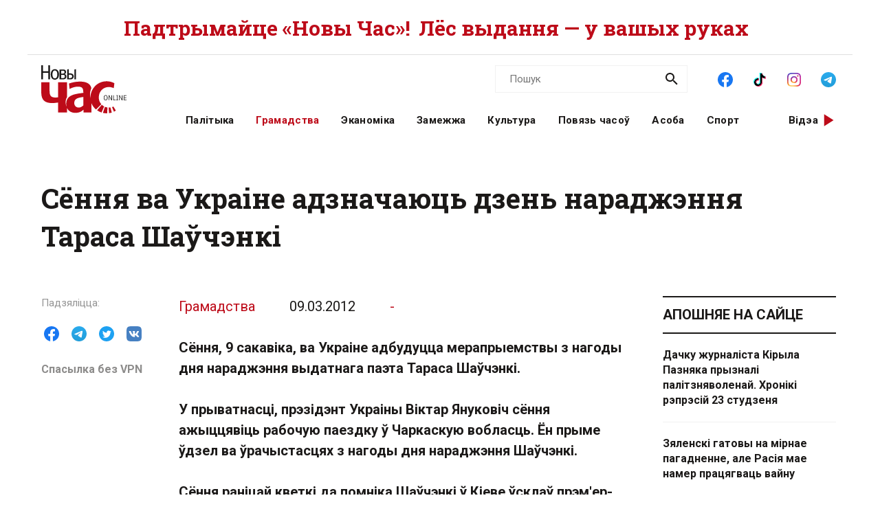

--- FILE ---
content_type: text/html; charset=utf-8
request_url: https://novychas.online/hramadstva/sjonnja_va_ukra_ne_adznachajuc
body_size: 21031
content:
<!DOCTYPE html><html lang="be"><head><link rel="stylesheet" href="/assets/article-707b6b7fa17acdf375658bf9d72e0ca2f0f47a59f3299db39f33f013010c4327.css" media="all" data-turbo-track="reload" /><!-- Google Tag Manager -->
<script>(function(w,d,s,l,i){w[l]=w[l]||[];w[l].push({'gtm.start':
new Date().getTime(),event:'gtm.js'});var f=d.getElementsByTagName(s)[0],
j=d.createElement(s),dl=l!='dataLayer'?'&l='+l:'';j.async=true;j.src=
'https://www.googletagmanager.com/gtm.js?id='+i+dl;f.parentNode.insertBefore(j,f);
})(window,document,'script','dataLayer','GTM-NK9SLXW');</script>
<!-- End Google Tag Manager -->

<script src="/assets/application-f200d7a9fb22331a0ec8e2bed1e2a7db952de2fa6e9db8d4d0a731df57bdb1da.js" defer="defer" data-turbo-track="reload"></script>

<meta name="csrf-param" content="authenticity_token" />
<meta name="csrf-token" content="lGQnhZl_0Sosf1Gr9E6OEKynE8-BKtkVxI64MQPKu2P4D6mia8C49badOTdtC2XeR4xBfD_O7pSmK0RDKzAvag" /><meta content="width=device-width, initial-scale=1" name="viewport" /><title>Сёння ва Украіне адзначаюць дзень нараджэння Тараса Шаўчэнкі | Новы Час</title>
<meta name="description" content="Сёння, 9 сакавіка, ва Украіне адбудуцца мерапрыемствы з нагоды дня нараджэння выдатнага паэта Тараса Шаўчэнкі. У прыватнасці, прэзідэнт Украіны Віктар Януковіч сёння ажыццявіць рабочую паездку ў Чаркаскую вобласць. Ён прыме ўдзел ва ўрачыстасцях з нагоды дня нараджэння Шаўчэнкі.   Сёння раніцай">
<link rel="canonical" href="https://novychas.online/hramadstva/sjonnja_va_ukra_ne_adznachajuc">
<link rel="image_src" href="https://novychas.online/img/v1/news/full/01ded4259d101feb739b06c399e9cd9c.jpg?f=c&amp;h=800&amp;o=0&amp;u=1715395350&amp;w=800">
<link rel="manifest" href="/manifest.json">
<meta property="og:site_name" content="Новы Час">
<meta property="og:locale" content="be_BY">
<meta property="og:type" content="article">
<meta property="og:title" content="Сёння ва Украіне адзначаюць дзень нараджэння Тараса Шаўчэнкі">
<meta property="og:description" content="Сёння, 9 сакавіка, ва Украіне адбудуцца мерапрыемствы з нагоды дня нараджэння выдатнага паэта Тараса Шаўчэнкі.

У прыватнасці, прэзідэнт Украіны Віктар Януковіч сёння ажыццявіць рабочую паездку ў Чаркаскую вобласць. Ён прыме ўдзел ва ўрачыстасцях з нагоды дня нараджэння Шаўчэнкі.
 
Сёння раніцай кветкі да помніка Шаўчэнкі ў Кіеве ўсклаў прэм&#39;ер-міністр Мікалай Азараў.
 ">
<meta property="og:url" content="https://novychas.online/hramadstva/sjonnja_va_ukra_ne_adznachajuc">
<meta property="og:image" content="https://novychas.online/img/v1/news/full/01ded4259d101feb739b06c399e9cd9c.jpg?f=c&amp;h=800&amp;o=0&amp;u=1715395350&amp;w=800">
<meta name="twitter:site" content="@novychas">
<meta name="twitter:card" content="summary_large_image">
<meta name="twitter:title" content="Сёння ва Украіне адзначаюць дзень нараджэння Тараса Шаўчэнкі">
<meta name="twitter:description" content="Сёння, 9 сакавіка, ва Украіне адбудуцца мерапрыемствы з нагоды дня нараджэння выдатнага паэта Тараса Шаўчэнкі.

У прыватнасці, прэзідэнт Украіны Віктар Януковіч сёння ажыццявіць рабочую паездку ў Чаркаскую вобласць. Ён прыме ўдзел ва ўрачыстасцях з нагоды дня нараджэння Шаўчэнкі.
 
Сёння раніцай кветкі да помніка Шаўчэнкі ў Кіеве ўсклаў прэм&#39;ер-міністр Мікалай Азараў.
 ">
<meta name="twitter:image" content="https://novychas.online/img/v1/news/full/01ded4259d101feb739b06c399e9cd9c.jpg?f=c&amp;h=800&amp;o=0&amp;u=1715395350&amp;w=800">
<meta property="fb:pages" content="174987475859252">
<meta property="fb:app_id" content="1756714957945024">
<meta property="article:author" content="-">
<meta property="article:published_time" content="2012-03-09T15:51:15+03:00">
<meta property="article:modified_time" content="2023-06-18T15:13:14+03:00">
<meta property="article:section" content="Грамадства">
<meta name="google-site-verification" content="10WKjibXRghBxZHXhqQKbOhp5Kj0g7nYcgTS498mMS8">
<meta name="yandex-verification" content="b2616914df09d1ae">
<meta name="theme-color" content="#96343c">
<meta name="author" content="-"><script type="application/ld+json">[{"@context":"https://schema.org","@type":"NewsArticle","headline":"Сёння ва Украіне адзначаюць дзень нараджэння Тараса Шаўчэнкі","datePublished":"2012-03-09T15:51:15+03:00","dateModified":"2023-06-18T15:13:14+03:00","articleSection":"Грамадства","description":"Сёння, 9 сакавіка, ва Украіне адбудуцца мерапрыемствы з нагоды дня нараджэння выдатнага паэта Тараса Шаўчэнкі.\n\nУ прыватнасці, прэзідэнт Украіны Віктар Януковіч сёння ажыццявіць рабочую паездку ў Чаркаскую вобласць. Ён прыме ўдзел ва ўрачыстасцях з нагоды дня нараджэння Шаўчэнкі.\n \nСёння раніцай кветкі да помніка Шаўчэнкі ў Кіеве ўсклаў прэм'ер-міністр Мікалай Азараў.\n ","url":"https://novychas.online/hramadstva/sjonnja_va_ukra_ne_adznachajuc","inLanguage":"be","publisher":{"name":"Новы Час","legalName":"Novy Chas LLC","email":"novychas@gmail.com","url":"https://novychas.online","@type":"Organization"},"image":["https://novychas.online/img/v1/news/full/01ded4259d101feb739b06c399e9cd9c.jpg?f=f\u0026h=800\u0026o=0\u0026u=1715395350\u0026w=800"],"author":{"@type":"Person","name":"-","url":"https://novychas.online/author/-"}},{"name":"Новы Час","legalName":"Novy Chas LLC","email":"novychas@gmail.com","url":"https://novychas.online","@context":"https://schema.org","@type":"Organization"},{"@context":"https://schema.org","@type":"BreadcrumbList","itemListElement":[{"name":"Грамадства","item":"https://novychas.online/hramadstva","@type":"ListItem","position":1},{"name":"Сёння ва Украіне адзначаюць дзень нараджэння Тараса Шаўчэнкі","@type":"ListItem","position":2}]},{"@context":"https://schema.org","@type":"BreadcrumbList","itemListElement":[{"name":"-","item":"https://novychas.online/author/-","@type":"ListItem","position":1},{"name":"Сёння ва Украіне адзначаюць дзень нараджэння Тараса Шаўчэнкі","@type":"ListItem","position":2}]}]</script></head><body class="novychas-body-v4 novychas-v4 branded" data-generated="2026-01-24T05:24:34+03:00" data-generated-fmt="2026-01-24 05:24:34" data-spy="scroll" data-target="#cardsnavigator"><div class="embeds"> <!-- Google Tag Manager (noscript) -->
<noscript><iframe src="https://www.googletagmanager.com/ns.html?id=GTM-NK9SLXW"
height="0" width="0" style="display:none;visibility:hidden"></iframe></noscript>
<!-- End Google Tag Manager (noscript) -->
<script>  
  try {
    window.dataLayer||=[];
      // window.dataLayer.push( {"event":"page_view","page":{"page_type":"article","page_language":"be"},"content":{"content_author":"-","content_category":"Грамадства","content_enquiry":false,"content_has_image":true,"content_has_video":false,"content_has_age_checker":false,"content_published":"09|03|2012","content_source":"editorial","content_type":"article","content_wordcount":74}} ); 
      window.dataLayer.push( {"event":"page_view","page":{"page_type":"article","page_language":"be"},"content":{"content_author":"-","content_category":"Грамадства","content_enquiry":false,"content_has_image":true,"content_has_video":false,"content_has_age_checker":false,"content_published":"09|03|2012","content_source":"editorial","content_type":"article","content_wordcount":74}} );
  } catch (e) {
    console.log("DataLayer failure: ", e);
  }   
</script>
</div><div class="modals"></div><aside class="pagewide-banner top-block bg-white">  <!-- banner..start --> 
  <div class="top-box" data-novychas-banner-campaign="donate" data-novychas-banner-creative="topmost" data-novychas-banner-track="view,click" id="novychas-banner-donate-topmost"><div class="container g-2 g-md-0"><div class="row gx-0 gx-md-5 px-3 px-md-0"><div class="col col-12"><a title="Падтрымайце «Новы Час»! Лёс выдання — у вашых руках" class="novychas-link stretched-link" href="/hramadstva/ljos-novaha-czasu-u-vaszyh-rukah-redakcyja-te"><p class="topmost w-100 d-flex justify-content-center align-items-center overflow-hidden flex-column flex-lg-row">Падтрымайце «Новы Час»! <span class="extension mx-md-2">Лёс выдання — у вашых руках</span></p></a></div></div></div></div>
  <!-- banner..end --> 
</aside><header class="site-header ncnavbar fixed-top"><div class="container navbar-container g-2 g-md-0"><div class="pagetop" data-content-loader-load-scripts-value="true" data-content-loader-url-value="/data/snippets/pagetop_article/1287:1769221474:672687:0" data-controller="content-loader" style="display:hidden;"></div><div class="dummy background"></div><div class="row gx-0 px-3 py-2 gx-md-5 px-md-0 g-lg-5 py-lg-0 px-lg-0"><div class="col-6 col-lg-2"><a class="navbar-logo logo-wrapper" title="Новы Час: незалежнае беларускамоўнае выданне" href="/"><img alt="Новы Час Online" title="Пра Беларусь і па-беларуску: палітыка, эканоміка, культура, гісторыя, мова, людзі. Навіны і аналітыка для тых, хто ўмее думаць самастойна." width="124" height="70" src="/assets/logo-5042dca5bd9032c8b536ab9f43204f31e31e4f84ae48fedc6a4dc330c20d1144.svg" /></a></div><div class="col-6 d-lg-none d-inline-flex justify-content-end"><a role="button" data-bs-toggle="collapse" data-bs-target="#navbar-menu" aria-haspopup="true" aria-expanded="false" aria-owns="navbar-menu" class="novychas-link link-empty menu-button navbar-toggler" title="Меню"></a></div><div class="col-12 col-lg-10"><div class="menu-groups-box navbar-menu collapse" id="navbar-menu"><nav class="menu-group navigation"><div class="menu-group categories"><a rel="category" class="novychas-link navigation category" title="Беларуская палітыка" href="/palityka">Палітыка</a><a rel="category" class="novychas-link navigation category current" title="Грамадства: супольнасць, правы чалавека, актывізм" href="/hramadstva">Грамадства</a><a rel="category" class="novychas-link navigation category" title="Эканоміка: Беларусь і свет" href="/ekanomika">Эканоміка</a><a rel="category" class="novychas-link navigation category" title="Замежжа: навіны і аналітыка" href="/zamezza">Замежжа</a><a rel="category" class="novychas-link navigation category" title="Культура: Беларусь і свет" href="/kultura">Культура</a><a rel="category" class="novychas-link navigation category" title="Повязь часоў: погляд у гісторыю" href="/poviaz">Повязь часоў</a><a rel="category" class="novychas-link navigation category" title="Асоба: людзі, вартыя ўвагі" href="/asoba">Асоба</a><a rel="category" class="novychas-link navigation category" title="Спорт: падзеі, асобы, тэндэнцыі" href="/sport">Спорт</a></div><div class="menu-group extra-navigation"><div class="menu-item video"><a class="novychas-link navigation video" title="Аўтарскія відэасюжэты на актуальныя тэмы" href="/video">Відэа</a></div></div></nav><div class="menu-group widgets-box"><div class="menu-group features"><div class="menu-item search"><form action="/search" class="novychas-search-form v4 in-menu" method="get" rel="search" role="search"><input id="q" name="q" placeholder="Пошук" type="search" /><button type="submit"><img alt="Пошук" src="/assets/icons/ui/search-d43047783f3f8aea91050264895278ad6df2edca53811b0b574ed221b9e514af.svg" /></button></form></div><div class="menu-item social"><menu class="novychas-social-links v4"><li><a title="«Новы Час» у Facebook" class="primary external" data-platform="facebook" rel="me" target="_blank" href="https://www.facebook.com/novychas"><img width="30" height="30" loading="lazy" alt="Facebook" onerror="this.style.display=&#39;none&#39;" src="/assets/icons/social/facebook-b00c5aa1635af565bd12ee797ede651f4b03fc916294e222c90eb701aae383a3.svg" /></a></li><li><a title="«Новы Час» у TikTok" class="primary external" data-platform="tiktok" rel="me" target="_blank" href="https://www.tiktok.com/@novy.chas"><img width="30" height="30" loading="lazy" alt="TikTok" onerror="this.style.display=&#39;none&#39;" src="/assets/icons/social/tiktok-d887e57deb53e0b251e9a31931cdfb240e9a0fc36eb32e4f953555b37f3de60f.svg" /></a></li><li><a title="«Новы Час» у Instagram" class="primary external" data-platform="instagram" rel="me" target="_blank" href="https://instagram.com/novychas/"><img width="30" height="30" loading="lazy" alt="Instagram" onerror="this.style.display=&#39;none&#39;" src="/assets/icons/social/instagram-ae27e335950ae1d812a84ddf0636fb24f3fc6fb999d837865fe404a31db7f55c.svg" /></a></li><li><a title="«Новы Час» у Telegram" class="primary external" data-platform="telegram" rel="me" target="_blank" href="https://t.me/novychas"><img width="30" height="30" loading="lazy" alt="Telegram" onerror="this.style.display=&#39;none&#39;" src="/assets/icons/social/telegram-1c9780f7111239c6a7c72de96f5ac52d75bb65d45c8ad07b461362a478d7f917.svg" /></a></li><li><a title="«Новы Час» у Twitter" class="external" data-platform="twitter" rel="me" target="_blank" href="https://twitter.com/novychas"><img width="30" height="30" loading="lazy" alt="Twitter" onerror="this.style.display=&#39;none&#39;" src="/assets/icons/social/twitter-8e529e70004de36942cb2a5afad49d262d9f0aba1a6fb374522deb7a950ceae9.svg" /></a></li><li><a title="«Новы Час» у OK" class="external" data-platform="ok" rel="me" target="_blank" href="https://ok.ru/group/56208875782167"><img width="30" height="30" loading="lazy" alt="Одноклассники" onerror="this.style.display=&#39;none&#39;" src="/assets/icons/social/ok-9fee7a4b7aa3b18f8fa912b23419ab97ac0b3c349bd4ada775d2c0ed0f458d15.svg" /></a></li><li><a title="«Новы Час» на YouTube" class="external" data-platform="youtube" rel="me" target="_blank" href="https://www.youtube.com/@novychas.online"><img width="30" height="30" loading="lazy" alt="YouTube" onerror="this.style.display=&#39;none&#39;" src="/assets/icons/social/youtube-a9296b650036aedcf08b59e5698d8a7d374e4f7a734ccf8f21657aa253f2e3f6.svg" /></a></li></menu></div></div><div class="menu-group weather" data-content-loader-refresh-interval-value="300000" data-content-loader-url-value="/data/snippets/refresh/weather" data-controller="content-loader"></div></div></div></div></div></div></header><div class="container g-2 g-md-0 main" id="main-container"><div class="dummy background"></div><main><article class="novychas-publication row g-0 gx-md-5 default"><header class="col-12"><h1>Сёння ва Украіне адзначаюць дзень нараджэння Тараса Шаўчэнкі</h1></header><aside class="controls d-none d-xl-block col-xl-2"><div class="sharing sidebar"><div class="sharing-block buttons"><menu class="list-group list-group-horizontal"><li><button name="button" type="button" title="Падзяліцца ў Facebook" class="btn btn-link btn-share" data-platform="facebook" data-target="https://www.facebook.com/sharer/sharer.php?u=https%3A%2F%2Fd16qdjybyala21.cloudfront.net%2Fhramadstva%2Fsjonnja_va_ukra_ne_adznachajuc"><img width="30" height="30" loading="lazy" alt="Падзяліцца ў Facebook" src="/assets/icons/social/facebook-b00c5aa1635af565bd12ee797ede651f4b03fc916294e222c90eb701aae383a3.svg" /></button></li><li><button name="button" type="button" title="Падзяліцца ў Telegram" class="btn btn-link btn-share" data-platform="telegram" data-target="https://t.me/share/url?url=https%3A%2F%2Fd16qdjybyala21.cloudfront.net%2Fhramadstva%2Fsjonnja_va_ukra_ne_adznachajuc"><img width="30" height="30" loading="lazy" alt="Падзяліцца ў Telegram" src="/assets/icons/social/telegram-1c9780f7111239c6a7c72de96f5ac52d75bb65d45c8ad07b461362a478d7f917.svg" /></button></li><li><button name="button" type="button" title="Падзяліцца ў Twitter" class="btn btn-link btn-share" data-platform="twitter" data-target="https://twitter.com/intent/tweet?text=%D0%A1%D1%91%D0%BD%D0%BD%D1%8F+%D0%B2%D0%B0+%D0%A3%D0%BA%D1%80%D0%B0%D1%96%D0%BD%D0%B5+%D0%B0%D0%B4%D0%B7%D0%BD%D0%B0%D1%87%D0%B0%D1%8E%D1%86%D1%8C+%D0%B4%D0%B7%D0%B5%D0%BD%D1%8C+%D0%BD%D0%B0%D1%80%D0%B0%D0%B4%D0%B6%D1%8D%D0%BD%D0%BD%D1%8F+%D0%A2%D0%B0%D1%80%D0%B0%D1%81%D0%B0+%D0%A8%D0%B0%D1%9E%D1%87%D1%8D%D0%BD%D0%BA%D1%96&amp;url=https%3A%2F%2Fd16qdjybyala21.cloudfront.net%2Fhramadstva%2Fsjonnja_va_ukra_ne_adznachajuc"><img width="30" height="30" loading="lazy" alt="Падзяліцца ў Twitter" src="/assets/icons/social/twitter-8e529e70004de36942cb2a5afad49d262d9f0aba1a6fb374522deb7a950ceae9.svg" /></button></li><li><button name="button" type="button" title="Падзяліцца ў VK" class="btn btn-link btn-share" data-platform="vk" data-target="https://vk.com/share.php?url=https%3A%2F%2Fd16qdjybyala21.cloudfront.net%2Fhramadstva%2Fsjonnja_va_ukra_ne_adznachajuc"><img width="30" height="30" loading="lazy" alt="Падзяліцца ў VK" src="/assets/icons/social/vk-70406bc9ebe28d9a88ba49f278eef2379d144cbfdb2cb5c5f4e583a91a4d1671.svg" /></button></li></menu></div><div class="sharing-block link"><a title="Для доступа з Беларусі" target="_blank" class="h6 m-0 novychas-link external mirror text-truncate w-100" href="https://d16qdjybyala21.cloudfront.net/hramadstva/sjonnja_va_ukra_ne_adznachajuc">Спасылка без VPN</a></div></div></aside><div class="publication-body col col-lg-9 col-xl-7"><div class="references"><div class="basic"><a title="Грамадства" class="novychas-link article-parent-link list-group-item" href="/hramadstva">Грамадства</a><a title="Усе публікацыі за 09.03.2012" class="novychas-link article-date-link list-group-item" href="/date/2012-03-09"><time datetime="2012-03-09T15:51:15+03:00">09.03.2012</time></a></div><div class="author"><address class="list-group-item"><a title="-: усе публікацыі" class="novychas-link article-author-link" rel="author" href="/author/-">-</a></address></div></div><s></s><p class="lead"><strong>Сёння, 9 сакавіка, ва Украіне адбудуцца мерапрыемствы з нагоды дня нараджэння выдатнага паэта Тараса Шаўчэнкі.</strong><br>
<br>
У прыватнасці, прэзідэнт Украіны Віктар Януковіч сёння ажыццявіць рабочую паездку ў Чаркаскую вобласць. Ён прыме ўдзел ва ўрачыстасцях з нагоды дня нараджэння Шаўчэнкі.<br>
 <br>
Сёння раніцай кветкі да помніка Шаўчэнкі ў Кіеве ўсклаў прэм'ер-міністр Мікалай Азараў.<br>
 </p><p>﻿
        </p><figure class="novychas image"><picture class="novychas" data-src="/img/v1/news/full/01ded4259d101feb739b06c399e9cd9c.jpg?f=f&amp;h=800&amp;o=0&amp;u=1715395350&amp;w=1200" data-toggle="lightbox-custom" data-type="image"><source media="(min-width: 1200px)" srcset="/img/v1/news/full/01ded4259d101feb739b06c399e9cd9c.jpg?f=f&amp;h=495&amp;o=1&amp;u=1715395350&amp;w=660" type="image/webp"><source media="(min-width: 1200px)" srcset="/img/v1/news/full/01ded4259d101feb739b06c399e9cd9c.jpg?f=f&amp;h=495&amp;o=0&amp;u=1715395350&amp;w=660" type="image/jpeg"><source media="(min-width: 768px)" srcset="/img/v1/news/full/01ded4259d101feb739b06c399e9cd9c.jpg?f=f&amp;h=540&amp;o=1&amp;u=1715395350&amp;w=720" type="image/webp"><source media="(min-width: 768px)" srcset="/img/v1/news/full/01ded4259d101feb739b06c399e9cd9c.jpg?f=f&amp;h=540&amp;o=0&amp;u=1715395350&amp;w=720" type="image/jpeg"><source srcset="/img/v1/news/full/01ded4259d101feb739b06c399e9cd9c.jpg?f=f&amp;h=396&amp;o=1&amp;u=1715395350&amp;w=528" type="image/webp"><source srcset="/img/v1/news/full/01ded4259d101feb739b06c399e9cd9c.jpg?f=f&amp;h=396&amp;o=0&amp;u=1715395350&amp;w=528" type="image/jpeg"><img alt="01ded4259d101feb739b06c399e9cd9c.jpg" class="novychas" loading="eager" src="/img/v1/news/full/01ded4259d101feb739b06c399e9cd9c.jpg?f=f&amp;h=396&amp;o=0&amp;u=1715395350&amp;w=528" title="01ded4259d101feb739b06c399e9cd9c.jpg"></picture></figure><p></p><p><strong>Сёння, 9 сакавіка, ва Украіне адбудуцца мерапрыемствы з нагоды дня нараджэння выдатнага паэта Тараса Шаўчэнкі.</strong><span class="br"><br></span>
У прыватнасці, прэзідэнт Украіны Віктар Януковіч сёння ажыццявіць рабочую паездку ў Чаркаскую вобласць. Ён прыме ўдзел ва ўрачыстасцях з нагоды дня нараджэння Шаўчэнкі.<span class="br"><br></span>
&nbsp;<span class="br"><br></span>
Сёння раніцай кветкі да помніка Шаўчэнкі ў Кіеве ўсклаў прэм'ер-міністр Мікалай Азараў.<span class="br"><br></span>
&nbsp;<span class="br"><br></span>
Пазней у парку Шаўчэнкі і ў іншых месцах адбудуцца неафіцыйныя святкаванні, арганізаваныя палітычнымі партыямі, грамадскімі арганізацыямі і творчымі аб'яднаннямі.
</p><p><span class="br"><br></span><em><strong>Паводле radiosvoboda.ua</strong></em></p><aside class="sharing bottom" data-controller="article-bottom-tracker"><div class="sharing-block buttons"><menu class="list-group list-group-horizontal"><li><button name="button" type="button" title="Падзяліцца ў Facebook" class="btn btn-link btn-share" data-platform="facebook" data-target="https://www.facebook.com/sharer/sharer.php?u=https%3A%2F%2Fd16qdjybyala21.cloudfront.net%2Fhramadstva%2Fsjonnja_va_ukra_ne_adznachajuc"><img width="30" height="30" loading="lazy" alt="Падзяліцца ў Facebook" src="/assets/icons/social/facebook-b00c5aa1635af565bd12ee797ede651f4b03fc916294e222c90eb701aae383a3.svg" /></button></li><li><button name="button" type="button" title="Падзяліцца ў Telegram" class="btn btn-link btn-share" data-platform="telegram" data-target="https://t.me/share/url?url=https%3A%2F%2Fd16qdjybyala21.cloudfront.net%2Fhramadstva%2Fsjonnja_va_ukra_ne_adznachajuc"><img width="30" height="30" loading="lazy" alt="Падзяліцца ў Telegram" src="/assets/icons/social/telegram-1c9780f7111239c6a7c72de96f5ac52d75bb65d45c8ad07b461362a478d7f917.svg" /></button></li><li><button name="button" type="button" title="Падзяліцца ў Twitter" class="btn btn-link btn-share" data-platform="twitter" data-target="https://twitter.com/intent/tweet?text=%D0%A1%D1%91%D0%BD%D0%BD%D1%8F+%D0%B2%D0%B0+%D0%A3%D0%BA%D1%80%D0%B0%D1%96%D0%BD%D0%B5+%D0%B0%D0%B4%D0%B7%D0%BD%D0%B0%D1%87%D0%B0%D1%8E%D1%86%D1%8C+%D0%B4%D0%B7%D0%B5%D0%BD%D1%8C+%D0%BD%D0%B0%D1%80%D0%B0%D0%B4%D0%B6%D1%8D%D0%BD%D0%BD%D1%8F+%D0%A2%D0%B0%D1%80%D0%B0%D1%81%D0%B0+%D0%A8%D0%B0%D1%9E%D1%87%D1%8D%D0%BD%D0%BA%D1%96&amp;url=https%3A%2F%2Fd16qdjybyala21.cloudfront.net%2Fhramadstva%2Fsjonnja_va_ukra_ne_adznachajuc"><img width="30" height="30" loading="lazy" alt="Падзяліцца ў Twitter" src="/assets/icons/social/twitter-8e529e70004de36942cb2a5afad49d262d9f0aba1a6fb374522deb7a950ceae9.svg" /></button></li><li><button name="button" type="button" title="Падзяліцца ў VK" class="btn btn-link btn-share" data-platform="vk" data-target="https://vk.com/share.php?url=https%3A%2F%2Fd16qdjybyala21.cloudfront.net%2Fhramadstva%2Fsjonnja_va_ukra_ne_adznachajuc"><img width="30" height="30" loading="lazy" alt="Падзяліцца ў VK" src="/assets/icons/social/vk-70406bc9ebe28d9a88ba49f278eef2379d144cbfdb2cb5c5f4e583a91a4d1671.svg" /></button></li></menu></div><div class="sharing-block link"><a title="Для доступа з Беларусі" target="_blank" class="h6 m-0 novychas-link external mirror text-truncate w-100" href="https://d16qdjybyala21.cloudfront.net/hramadstva/sjonnja_va_ukra_ne_adznachajuc">Спасылка без VPN</a></div></aside><aside class="cta promo">  <!-- banner..start --> 
  <p class="h2 px-0 red">Шаноўныя чытачы!</p><p class="h3 px-0">Сёння лёс «Новага Часу» — у вашых руках.</p><p class="px-0">На жаль, цяпер рэдакцыя перажывае надзвычай складаны час.  Мы спрабуем вырашыць праблемы, але наўпрост зараз сітуацыя крытычная. </p><p class="px-0">Без фінансавага ўдзелу чытачоў далейшае існаванне выдання зробіцца немагчымым.  Мы вельмі хочам працаваць для вас далей, таму звяртаемся па падтрымку. </p><p class="px-0">Любая дапамога будзе дарэчнай! </p><div class="d-flex flex-row justify-content-end"><a class="novychas-link btn novychas-button " id="novychas-banner-donate-cta-fate-details" title="Падрабязней" data-novychas-banner-track="view,click" data-novychas-banner-campaign="donate" data-novychas-banner-creative="cta-fate-details" data-controller="banner-view-tracker" href="/hramadstva/ljos-novaha-czasu-u-vaszyh-rukah-redakcyja-te">Падрабязней</a></div>
  <!-- banner..end --> 
</aside></div><aside class="sidebar rightbar col-12 col-lg-3 px-3 px-lg-0"><section class="recent news articles-list cards-list nclist"><header><a title="Навіны" class="novychas-link section-header-link section-header-primary" href="/naviny">Апошняе на сайце</a></header><ul class="list-group links-list"><li><a class="novychas-link article-link text-link" title="Новы дайджэст палітычных рэпрэсій у Беларусі: прызнанне людзей палітвязнямі, завочныя суды, ціск на сем’і актывістаў і папаўненне «экстрэмісцкіх» спісаў." href="/palityka/daczku-zurnalista-kiryla-paznjaka-pryznali-palitzn">Дачку журналіста Кірыла Пазняка прызналі палітзняволенай. Хронікі рэпрэсій 23 студзеня</a></li><li><a class="novychas-link article-link text-link" title="Прэзідэнт ЗША Дональд Трамп заявіў, што ў часе яго сустрэчы з прэзідэнтам Украіны Уладзімірам Зяленскім у Давосе апошні заявіў пра гатоўнасць да падпісання мірнага пагаднення. Але Пуцін будзе працягваць вайну да вырашэння «тэрытарыяльнага пытання»." href="/zamezza/zjalenski-hatovy-na-mirnae-pahadnenne-ale-rasija">Зяленскі гатовы на мірнае пагадненне, але Расія мае намер працягваць вайну</a></li><li><a class="novychas-link article-link text-link" title="Лукашэнка прыняў запрашэнне Трампа ў Савет міру. Чаму Мінск ігнаруе Пуціна, ці паспее Лукашэнка знайсці «новага папіка» да таго, як Трампу аб’явяць імпічмент, а з Расіі ў Беларусі прыедуць помсціць Пятроў і Башыраў." href="/zamezza/pjatrou-i-baszyrau-pakujuc-valizki-sjabroustva-z">Пятроў і Башыраў пакуюць валізкі? Сяброўства з Трампам можа каштаваць Лукашэнку галавы</a></li><li><a class="novychas-link article-link text-link" title="Канцэпцыя «логікі паражэння» ў міжваеннай Польшчы: як прайгранае паўстанне 1863 года стала часткай наратыву пра незалежнасць — і ці магчымы падобны шлях для Беларусі пасля 2020 года." href="/poviaz/parazenne-jak-krok-da-peramohi">Паражэнне як крок да перамогі</a></li><li><a class="novychas-link article-link text-link" title="Завочныя выракі ўдзельнікам «Сумленных людзей», прымусовае псіхіятрычнае лячэнне грамадзяніна Латвіі, Беларусь — сярод лідараў па колькасці зняволеных журналістаў і сведчанні пра катаванні ў СІЗА КДБ." href="/palityka/zavocznyja-prysudy-sumlennym-ljudzjam-palitycz"> Завочныя прысуды «Сумленным людзям», палітычнае «лячэнне» замежніка і катаванні ў СІЗА КДБ. Хронікі рэпрэсій 22 студзеня</a></li><li><a class="novychas-link article-link text-link" title="Споведзь Вікторыі Кульшы: фальсіфікацыі выбараў, катаванні ў ПК-24, ШІЗА і ПКТ, чатыры прысуды па 411-м артыкуле і доўгачаканая воля." href="/hramadstva/asoby-2020-ha-viktoryja-kulsza-u-kalonii-mjane">Асобы 2020-га. Вікторыя Кульша: «У калоніі мяне катавалі так, быццам думалі, што не выйду». Эксклюзіў «Новага Часу»</a></li><li><a class="novychas-link article-link text-link" title="Генеральны сакратар NATO Марк Рутэ на форуме ў Давосе апрылюдніў страты Расіі ва Украіне: 30 тысяч забітымі за месяц. Гэта больш, чым СССР згубіў за 10 гадоў у Афганістане. А генерал Кіт Келаг спадзяецца на мір ва Украіне ў гэтым годзе." href="/zamezza/mark-rute-za-mesjac-va-ukraine-rasija-hubljae-bol">Марк Рутэ: За месяц ва Украіне Расія губляе больш салдат, чым СССР згубіла за 10 гадоў у Афганістане</a></li><li><a class="novychas-link article-link text-link" title="Новыя «экстрэмісцкія» прызнанні, забарона кніг у калоніі № 11, пераслед маладых людзей і дубляванне «экстрэмісцкіх» спісаў. Агляд рэпрэсій у Беларусі." href="/palityka/novyja-ekstremisty-zabarona-knih-u-kalonii-i-pe">Новыя «экстрэмісты», забарона кніг у калоніі і пераслед моладзі. Хронікі рэпрэсій 21 студзеня</a></li><li><a class="novychas-link article-link text-link" title="Прэзідэнт ЗША Дональд Трамп незадаволены і Расіяй, і Украінай, і адклаў падпісанне «плана працвітання» Украіны, якое павінна было адбыцца ў Давосе. Тым часам Украіна больш спадзяецца на еўрапейскіх саюзнікаў, а РФ знясільваецца фінансава." href="/zamezza/donald-tramp-skardzicca-i-na-ukrainu-i-na-rf-jan">Дональд Трамп скардзіцца і на Украіну, і на РФ: яны «па чарзе» не гатовыя да міру</a></li><li><a class="novychas-link article-link text-link" title="Галадоўка Сяргея Ботвіча, +14 новых палітвязняў, прысуды па «справе Гаюна», замежнікі за кратамі і прызнанне Free Belarus Center «экстрэмісцкім». Дайджэст рэпрэсій." href="/palityka/novyja-palitvjazni-i-ekstremisckija-farmavanni">Новыя палітвязні і «экстрэмісцкія» фармаванні. Хронікі рэпрэсій 20 студзеня</a></li></ul></section></aside></article></main><aside class="outro readmore"><section class="ncgrid cards-grid"><header><a title="Грамадства: супольнасць, правы чалавека, актывізм" class="novychas-link section-header-link section-header-primary" href="/hramadstva">Грамадства</a><a aria-hidden="true" class="novychas-link section-link-readmore novychas-button" title="Грамадства: супольнасць, правы чалавека, актывізм" href="/hramadstva">Больш публікацый па тэме</a></header><div class="row g-5"><article class="col-sm-6 col-md-4 col-lg-3 card article-card"><header><a class="novychas-link article-link card-link stretched-link" title="Тое, што беларусы навучаюцца ў Расеі ў вайсковых ВНУ — само па сабе ня ёсьць заганным. Аднак небясьпека зразумелая: ніхто не дае гарантый, што мы не пабачым потым іх прозьвішчы ў сьпісах «Беларусаў, якія загінулі, ваюючы ва Украіне на баку РФ." href="/hramadstva/belarusy-pastupajuc-u-rasejskija-vajskovyja-vnu-k">Беларусы паступаюць у расейскія вайсковыя ВНУ: куды паступілі ў 2024-м і пра што гэта сьведчыць</a></header><footer class="article-info"><span class="category">Грамадства</span><time datetime="2026-01-13T08:00:00+03:00">13.01.2026</time></footer><picture><source srcset="/img/v1/images/i__3__2.webp?f=c&amp;h=144&amp;o=1&amp;u=1768203884&amp;w=260" type="image/webp" width="260" height="144" media="(min-width: 1200px)">
<source srcset="/img/v1/images/i__3__2.webp?f=c&amp;h=144&amp;o=0&amp;u=1768203884&amp;w=260" type="image/png" width="260" height="144" media="(min-width: 1200px)">
<source srcset="/img/v1/images/i__3__2.webp?f=c&amp;h=140&amp;o=1&amp;u=1768203884&amp;w=213" type="image/webp" width="213" height="140" media="(min-width: 768px)">
<source srcset="/img/v1/images/i__3__2.webp?f=c&amp;h=140&amp;o=0&amp;u=1768203884&amp;w=213" type="image/png" width="213" height="140" media="(min-width: 768px)">
<source srcset="/img/v1/images/i__3__2.webp?f=c&amp;h=144&amp;o=1&amp;u=1768203884&amp;w=260" type="image/webp" width="260" height="144" media="(min-width: 576px)">
<source srcset="/img/v1/images/i__3__2.webp?f=c&amp;h=144&amp;o=0&amp;u=1768203884&amp;w=260" type="image/png" width="260" height="144" media="(min-width: 576px)">
<source srcset="/img/v1/images/i__3__2.webp?f=c&amp;h=275&amp;o=1&amp;u=1768203884&amp;w=523" type="image/webp" width="523" height="275">
<source srcset="/img/v1/images/i__3__2.webp?f=c&amp;h=275&amp;o=0&amp;u=1768203884&amp;w=523" type="image/png" width="523" height="275">
<img class="article-image card-img-top ncimg-card" alt="Беларусы паступаюць у расейскія вайсковыя ВНУ: хто, куды, навошта" loading="lazy" width="523" height="275" src="/img/v1/images/i__3__2.webp?f=c&amp;h=275&amp;o=0&amp;u=1768203884&amp;w=523" /></picture></article><article class="col-sm-6 col-md-4 col-lg-3 card article-card"><header><a class="novychas-link article-link card-link stretched-link" title="Што азначае арышт Мадура для будучыні Беларусі? Разбіраем «рэкордныя» ЗВР Нацбанка, нафтавыя пагрозы для бюджэту і ініцыятыву Аб’яднанага пераходнага кабінета па нацыянальным дыялогу. Пакуль суседзі ідуць у ЕС, Мінск губляе апошніх саюзнікаў." href="/hramadstva/aryszt-madura-papjaredzanne-dlja-lukaszenki-urok">Арышт Мадура — папярэджанне для Лукашэнкі? Урок Каракаса для Мінска</a></header><footer class="article-info"><span class="category">Грамадства</span><time datetime="2026-01-09T08:00:00+03:00">09.01.2026</time></footer><picture><source srcset="/img/v1/images/upload_rts1f7bz_pic905_895x505_33712.jpg?f=c&amp;h=144&amp;o=1&amp;u=1767885863&amp;w=260" type="image/webp" width="260" height="144" media="(min-width: 1200px)">
<source srcset="/img/v1/images/upload_rts1f7bz_pic905_895x505_33712.jpg?f=c&amp;h=144&amp;o=0&amp;u=1767885863&amp;w=260" type="image/jpeg" width="260" height="144" media="(min-width: 1200px)">
<source srcset="/img/v1/images/upload_rts1f7bz_pic905_895x505_33712.jpg?f=c&amp;h=140&amp;o=1&amp;u=1767885863&amp;w=213" type="image/webp" width="213" height="140" media="(min-width: 768px)">
<source srcset="/img/v1/images/upload_rts1f7bz_pic905_895x505_33712.jpg?f=c&amp;h=140&amp;o=0&amp;u=1767885863&amp;w=213" type="image/jpeg" width="213" height="140" media="(min-width: 768px)">
<source srcset="/img/v1/images/upload_rts1f7bz_pic905_895x505_33712.jpg?f=c&amp;h=144&amp;o=1&amp;u=1767885863&amp;w=260" type="image/webp" width="260" height="144" media="(min-width: 576px)">
<source srcset="/img/v1/images/upload_rts1f7bz_pic905_895x505_33712.jpg?f=c&amp;h=144&amp;o=0&amp;u=1767885863&amp;w=260" type="image/jpeg" width="260" height="144" media="(min-width: 576px)">
<source srcset="/img/v1/images/upload_rts1f7bz_pic905_895x505_33712.jpg?f=c&amp;h=275&amp;o=1&amp;u=1767885863&amp;w=523" type="image/webp" width="523" height="275">
<source srcset="/img/v1/images/upload_rts1f7bz_pic905_895x505_33712.jpg?f=c&amp;h=275&amp;o=0&amp;u=1767885863&amp;w=523" type="image/jpeg" width="523" height="275">
<img class="article-image card-img-top ncimg-card" alt="Арышт Мадура, ЗВР Беларусі 2026 і заклік АПК да Круглага стала: аналіз палітычнай сітуацыі" loading="lazy" width="523" height="275" src="/img/v1/images/upload_rts1f7bz_pic905_895x505_33712.jpg?f=c&amp;h=275&amp;o=0&amp;u=1767885863&amp;w=523" /></picture></article><article class="col-sm-6 col-md-4 col-lg-3 card article-card"><header><a class="novychas-link article-link card-link stretched-link" title="2025-ы стаў годам выжывання і еднасці. Нягледзячы на спробы падзяліць народ на «збеглых» і астатніх, беларусы ствараюць новае і застаюцца разам. Аналіз пра вынікі года, мяккую беларусізацыю і адно агульнае жаданне на 2026-ы." href="/hramadstva/adno-zadanne-na-usih-my-usjo-jaszcze-adzinaja-n">Адно жаданне на ўсіх: Мы ўсё яшчэ — адзіная нацыя, нягледзячы на межы і краты</a></header><footer class="article-info"><span class="category">Грамадства</span><time datetime="2025-12-31T12:09:00+03:00">31.12.2025</time></footer><picture><source srcset="/img/v1/images/5037867881_0.jpg?f=c&amp;h=144&amp;o=1&amp;u=1767171958&amp;w=260" type="image/webp" width="260" height="144" media="(min-width: 1200px)">
<source srcset="/img/v1/images/5037867881_0.jpg?f=c&amp;h=144&amp;o=0&amp;u=1767171958&amp;w=260" type="image/jpeg" width="260" height="144" media="(min-width: 1200px)">
<source srcset="/img/v1/images/5037867881_0.jpg?f=c&amp;h=140&amp;o=1&amp;u=1767171958&amp;w=213" type="image/webp" width="213" height="140" media="(min-width: 768px)">
<source srcset="/img/v1/images/5037867881_0.jpg?f=c&amp;h=140&amp;o=0&amp;u=1767171958&amp;w=213" type="image/jpeg" width="213" height="140" media="(min-width: 768px)">
<source srcset="/img/v1/images/5037867881_0.jpg?f=c&amp;h=144&amp;o=1&amp;u=1767171958&amp;w=260" type="image/webp" width="260" height="144" media="(min-width: 576px)">
<source srcset="/img/v1/images/5037867881_0.jpg?f=c&amp;h=144&amp;o=0&amp;u=1767171958&amp;w=260" type="image/jpeg" width="260" height="144" media="(min-width: 576px)">
<source srcset="/img/v1/images/5037867881_0.jpg?f=c&amp;h=275&amp;o=1&amp;u=1767171958&amp;w=523" type="image/webp" width="523" height="275">
<source srcset="/img/v1/images/5037867881_0.jpg?f=c&amp;h=275&amp;o=0&amp;u=1767171958&amp;w=523" type="image/jpeg" width="523" height="275">
<img class="article-image card-img-top ncimg-card" alt="Вынікі 2025 года: беларусы засталіся адзінай нацыяй і як грамадства перарасло ўладу" loading="lazy" width="523" height="275" src="/img/v1/images/5037867881_0.jpg?f=c&amp;h=275&amp;o=0&amp;u=1767171958&amp;w=523" /></picture></article><article class="col-sm-6 col-md-4 col-lg-3 d-flex d-md-none d-lg-flex card article-card"><header><a class="novychas-link article-link card-link stretched-link" title="Генерал Хрэнін кажа, што не баіцца NATO, але рызыку адчувае. Разбіраемся, як беларускае камандаванне манетызуе вайну, здаючы дахі жылых дамоў пад абсталяванне для Шахедаў, і чаму «міралюбнасць» генералаў — гэта пытанне самазахавання." href="/hramadstva/dlja-belaruskih-heneralau-u-vajne-halounae-ne-udz">«Для беларускіх генералаў у вайне галоўнае не ўдзел, а яе манетызацыя»</a></header><footer class="article-info"><span class="category">Грамадства</span><time datetime="2025-12-27T13:00:00+03:00">27.12.2025</time></footer><picture><source srcset="/img/v1/images/1_1117.jpg?f=c&amp;h=144&amp;o=1&amp;u=1766819541&amp;w=260" type="image/webp" width="260" height="144" media="(min-width: 1200px)">
<source srcset="/img/v1/images/1_1117.jpg?f=c&amp;h=144&amp;o=0&amp;u=1766819541&amp;w=260" type="image/jpeg" width="260" height="144" media="(min-width: 1200px)">
<source srcset="/img/v1/images/1_1117.jpg?f=c&amp;h=140&amp;o=1&amp;u=1766819541&amp;w=213" type="image/webp" width="213" height="140" media="(min-width: 768px)">
<source srcset="/img/v1/images/1_1117.jpg?f=c&amp;h=140&amp;o=0&amp;u=1766819541&amp;w=213" type="image/jpeg" width="213" height="140" media="(min-width: 768px)">
<source srcset="/img/v1/images/1_1117.jpg?f=c&amp;h=144&amp;o=1&amp;u=1766819541&amp;w=260" type="image/webp" width="260" height="144" media="(min-width: 576px)">
<source srcset="/img/v1/images/1_1117.jpg?f=c&amp;h=144&amp;o=0&amp;u=1766819541&amp;w=260" type="image/jpeg" width="260" height="144" media="(min-width: 576px)">
<source srcset="/img/v1/images/1_1117.jpg?f=c&amp;h=275&amp;o=1&amp;u=1766819541&amp;w=523" type="image/webp" width="523" height="275">
<source srcset="/img/v1/images/1_1117.jpg?f=c&amp;h=275&amp;o=0&amp;u=1766819541&amp;w=523" type="image/jpeg" width="523" height="275">
<img class="article-image card-img-top ncimg-card" alt="Генерал Хрэнін, NATO і арэнда дахаў для шахэдаў: як беларускае войска манетызуе вайну" loading="lazy" width="523" height="275" src="/img/v1/images/1_1117.jpg?f=c&amp;h=275&amp;o=0&amp;u=1766819541&amp;w=523" /></picture></article></div></section><section class="ncgrid cards-grid"><header><a title="Беларуская палітыка" class="novychas-link section-header-link section-header-primary" href="/palityka">Палітыка</a><a aria-hidden="true" class="novychas-link section-link-readmore novychas-button" title="Беларуская палітыка" href="/palityka">Больш публікацый па тэме</a></header><div class="row g-5"><article class="col-sm-6 col-md-4 col-lg-3 card article-card"><header><a class="novychas-link article-link card-link stretched-link" title="Лукашэнка называе сябе настаўнікам Трампа, пакуль Беларусь пакутуе ад камунальных аварый. Ці зможа дыктатар «адпятляць» ад Пуціна праз вызваленне палітвязняў і ці атрымае беларускі дыктатар гарантыі бяспекі ад ЗША?." href="/palityka/szto-lukaszenka-sprabue-pradac-trampu-kab-vyrvacc">Што Лукашэнка спрабуе прадаць Трампу, каб вырвацца з арбіты Крамля?</a></header><footer class="article-info"><span class="category">Палітыка</span><time datetime="2025-12-19T08:00:00+03:00">19.12.2025</time></footer><picture><source srcset="/img/v1/images/tramp_edet_v_gosti_lukashenko_tramp_letit_v_minsk_tramp_i_lukashenko_telefonnyy_razgovor_lukashenko_tramp.jpg?f=c&amp;h=144&amp;o=1&amp;u=1766051047&amp;w=260" type="image/webp" width="260" height="144" media="(min-width: 1200px)">
<source srcset="/img/v1/images/tramp_edet_v_gosti_lukashenko_tramp_letit_v_minsk_tramp_i_lukashenko_telefonnyy_razgovor_lukashenko_tramp.jpg?f=c&amp;h=144&amp;o=0&amp;u=1766051047&amp;w=260" type="image/jpeg" width="260" height="144" media="(min-width: 1200px)">
<source srcset="/img/v1/images/tramp_edet_v_gosti_lukashenko_tramp_letit_v_minsk_tramp_i_lukashenko_telefonnyy_razgovor_lukashenko_tramp.jpg?f=c&amp;h=140&amp;o=1&amp;u=1766051047&amp;w=213" type="image/webp" width="213" height="140" media="(min-width: 768px)">
<source srcset="/img/v1/images/tramp_edet_v_gosti_lukashenko_tramp_letit_v_minsk_tramp_i_lukashenko_telefonnyy_razgovor_lukashenko_tramp.jpg?f=c&amp;h=140&amp;o=0&amp;u=1766051047&amp;w=213" type="image/jpeg" width="213" height="140" media="(min-width: 768px)">
<source srcset="/img/v1/images/tramp_edet_v_gosti_lukashenko_tramp_letit_v_minsk_tramp_i_lukashenko_telefonnyy_razgovor_lukashenko_tramp.jpg?f=c&amp;h=144&amp;o=1&amp;u=1766051047&amp;w=260" type="image/webp" width="260" height="144" media="(min-width: 576px)">
<source srcset="/img/v1/images/tramp_edet_v_gosti_lukashenko_tramp_letit_v_minsk_tramp_i_lukashenko_telefonnyy_razgovor_lukashenko_tramp.jpg?f=c&amp;h=144&amp;o=0&amp;u=1766051047&amp;w=260" type="image/jpeg" width="260" height="144" media="(min-width: 576px)">
<source srcset="/img/v1/images/tramp_edet_v_gosti_lukashenko_tramp_letit_v_minsk_tramp_i_lukashenko_telefonnyy_razgovor_lukashenko_tramp.jpg?f=c&amp;h=275&amp;o=1&amp;u=1766051047&amp;w=523" type="image/webp" width="523" height="275">
<source srcset="/img/v1/images/tramp_edet_v_gosti_lukashenko_tramp_letit_v_minsk_tramp_i_lukashenko_telefonnyy_razgovor_lukashenko_tramp.jpg?f=c&amp;h=275&amp;o=0&amp;u=1766051047&amp;w=523" type="image/jpeg" width="523" height="275">
<img class="article-image card-img-top ncimg-card" alt="Лукашэнка, Трамп і дактрына Манро: чаму дыктатар хістаецца да ЗША і што будзе з санкцыямі на калій" loading="lazy" width="523" height="275" src="/img/v1/images/tramp_edet_v_gosti_lukashenko_tramp_letit_v_minsk_tramp_i_lukashenko_telefonnyy_razgovor_lukashenko_tramp.jpg?f=c&amp;h=275&amp;o=0&amp;u=1766051047&amp;w=523" /></picture></article><article class="col-sm-6 col-md-4 col-lg-3 card article-card"><header><a class="novychas-link article-link card-link stretched-link" title="Пуцін «заслухаў справаздачу» Лукашэнкі аб перамовах з ЗША. Reuters паведамляе: Дональд Трамп хоча вызваліць 100 палітвязняў. Ці зможа Мінск пазбавіцца ад «саюзніка» і адарвацца ад Расіі? Не пры Лукашэнку." href="/palityka/lukaszenka-handljue-palitvjaznjami-kab-zbehczy-ad">Лукашэнка гандлюе палітвязнямі, каб збегчы ад Пуціна да Трампа?</a></header><footer class="article-info"><span class="category">Палітыка</span><time datetime="2025-11-28T08:00:00+03:00">28.11.2025</time></footer><picture><source srcset="/img/v1/images/181879386_1116454775539693_7366304891021844429_n.jpg?f=c&amp;h=144&amp;o=1&amp;u=1715395350&amp;w=260" type="image/webp" width="260" height="144" media="(min-width: 1200px)">
<source srcset="/img/v1/images/181879386_1116454775539693_7366304891021844429_n.jpg?f=c&amp;h=144&amp;o=0&amp;u=1715395350&amp;w=260" type="image/jpeg" width="260" height="144" media="(min-width: 1200px)">
<source srcset="/img/v1/images/181879386_1116454775539693_7366304891021844429_n.jpg?f=c&amp;h=140&amp;o=1&amp;u=1715395350&amp;w=213" type="image/webp" width="213" height="140" media="(min-width: 768px)">
<source srcset="/img/v1/images/181879386_1116454775539693_7366304891021844429_n.jpg?f=c&amp;h=140&amp;o=0&amp;u=1715395350&amp;w=213" type="image/jpeg" width="213" height="140" media="(min-width: 768px)">
<source srcset="/img/v1/images/181879386_1116454775539693_7366304891021844429_n.jpg?f=c&amp;h=144&amp;o=1&amp;u=1715395350&amp;w=260" type="image/webp" width="260" height="144" media="(min-width: 576px)">
<source srcset="/img/v1/images/181879386_1116454775539693_7366304891021844429_n.jpg?f=c&amp;h=144&amp;o=0&amp;u=1715395350&amp;w=260" type="image/jpeg" width="260" height="144" media="(min-width: 576px)">
<source srcset="/img/v1/images/181879386_1116454775539693_7366304891021844429_n.jpg?f=c&amp;h=275&amp;o=1&amp;u=1715395350&amp;w=523" type="image/webp" width="523" height="275">
<source srcset="/img/v1/images/181879386_1116454775539693_7366304891021844429_n.jpg?f=c&amp;h=275&amp;o=0&amp;u=1715395350&amp;w=523" type="image/jpeg" width="523" height="275">
<img class="article-image card-img-top ncimg-card" alt="Геапалітычны гандаль: Лукашэнка прадае палітвязняў ЗША, каб вырвацца з-пад кантролю Пуціна" loading="lazy" width="523" height="275" src="/img/v1/images/181879386_1116454775539693_7366304891021844429_n.jpg?f=c&amp;h=275&amp;o=0&amp;u=1715395350&amp;w=523" /></picture></article><article class="col-sm-6 col-md-4 col-lg-3 card article-card"><header><a class="novychas-link article-link card-link stretched-link" title="Літва і Польшча адкрылі пункты пропуску на межах, а два святары былі памілаваны. Прэзідэнт Літвы Гітанас Наўседа лічыць, што на Лукашэнку націснулі не толькі Польшча і Літва, але і ЗША. Разбіраем, чаму «нязломны» рэжым прагнуўся." href="/palityka/adkryccjo-mezau-zsza-i-es-prymusili-lukaszenku-zd">Адкрыццё межаў: ЗША і ЕС прымусілі Лукашэнку здацца?</a></header><footer class="article-info"><span class="category">Палітыка</span><time datetime="2025-11-21T08:00:00+03:00">21.11.2025</time></footer><picture><source srcset="/img/v1/images/59765523_605.jpg?f=c&amp;h=144&amp;o=1&amp;u=1755936941&amp;w=260" type="image/webp" width="260" height="144" media="(min-width: 1200px)">
<source srcset="/img/v1/images/59765523_605.jpg?f=c&amp;h=144&amp;o=0&amp;u=1755936941&amp;w=260" type="image/jpeg" width="260" height="144" media="(min-width: 1200px)">
<source srcset="/img/v1/images/59765523_605.jpg?f=c&amp;h=140&amp;o=1&amp;u=1755936941&amp;w=213" type="image/webp" width="213" height="140" media="(min-width: 768px)">
<source srcset="/img/v1/images/59765523_605.jpg?f=c&amp;h=140&amp;o=0&amp;u=1755936941&amp;w=213" type="image/jpeg" width="213" height="140" media="(min-width: 768px)">
<source srcset="/img/v1/images/59765523_605.jpg?f=c&amp;h=144&amp;o=1&amp;u=1755936941&amp;w=260" type="image/webp" width="260" height="144" media="(min-width: 576px)">
<source srcset="/img/v1/images/59765523_605.jpg?f=c&amp;h=144&amp;o=0&amp;u=1755936941&amp;w=260" type="image/jpeg" width="260" height="144" media="(min-width: 576px)">
<source srcset="/img/v1/images/59765523_605.jpg?f=c&amp;h=275&amp;o=1&amp;u=1755936941&amp;w=523" type="image/webp" width="523" height="275">
<source srcset="/img/v1/images/59765523_605.jpg?f=c&amp;h=275&amp;o=0&amp;u=1755936941&amp;w=523" type="image/jpeg" width="523" height="275">
<img class="article-image card-img-top ncimg-card" alt="Замежны ціск працуе: ЗША і ЕС прымусілі Лукашэнку адкрыць межы і вызваліць палітвязняў" loading="lazy" width="523" height="275" src="/img/v1/images/59765523_605.jpg?f=c&amp;h=275&amp;o=0&amp;u=1755936941&amp;w=523" /></picture></article><article class="col-sm-6 col-md-4 col-lg-3 d-flex d-md-none d-lg-flex card article-card"><header><a class="novychas-link article-link card-link stretched-link" title="Як моладзь выкарыстоўвае TikTok і іншыя сацсеткі для палітычнага актывізму, чаму аўтарытарныя рэжымы бачаць у Gen Z пагрозу, і ці магчыма глабальная “рэвалюцыя Z”." href="/palityka/hto-i-czamu-baicca-revaljucyi-z">Хто і чаму баіцца «рэвалюцыі Z»?</a></header><footer class="article-info"><span class="category">Палітыка</span><time datetime="2025-10-29T15:30:00+03:00">29.10.2025</time></footer><picture><source srcset="/img/v1/images/_belarus_zyccjo_ljudzi_sacsetki_mabilnik_bjaspeka_2024_fota_novy_czas.jpg?f=c&amp;h=144&amp;o=1&amp;u=1725010211&amp;w=260" type="image/webp" width="260" height="144" media="(min-width: 1200px)">
<source srcset="/img/v1/images/_belarus_zyccjo_ljudzi_sacsetki_mabilnik_bjaspeka_2024_fota_novy_czas.jpg?f=c&amp;h=144&amp;o=0&amp;u=1725010211&amp;w=260" type="image/jpeg" width="260" height="144" media="(min-width: 1200px)">
<source srcset="/img/v1/images/_belarus_zyccjo_ljudzi_sacsetki_mabilnik_bjaspeka_2024_fota_novy_czas.jpg?f=c&amp;h=140&amp;o=1&amp;u=1725010211&amp;w=213" type="image/webp" width="213" height="140" media="(min-width: 768px)">
<source srcset="/img/v1/images/_belarus_zyccjo_ljudzi_sacsetki_mabilnik_bjaspeka_2024_fota_novy_czas.jpg?f=c&amp;h=140&amp;o=0&amp;u=1725010211&amp;w=213" type="image/jpeg" width="213" height="140" media="(min-width: 768px)">
<source srcset="/img/v1/images/_belarus_zyccjo_ljudzi_sacsetki_mabilnik_bjaspeka_2024_fota_novy_czas.jpg?f=c&amp;h=144&amp;o=1&amp;u=1725010211&amp;w=260" type="image/webp" width="260" height="144" media="(min-width: 576px)">
<source srcset="/img/v1/images/_belarus_zyccjo_ljudzi_sacsetki_mabilnik_bjaspeka_2024_fota_novy_czas.jpg?f=c&amp;h=144&amp;o=0&amp;u=1725010211&amp;w=260" type="image/jpeg" width="260" height="144" media="(min-width: 576px)">
<source srcset="/img/v1/images/_belarus_zyccjo_ljudzi_sacsetki_mabilnik_bjaspeka_2024_fota_novy_czas.jpg?f=c&amp;h=275&amp;o=1&amp;u=1725010211&amp;w=523" type="image/webp" width="523" height="275">
<source srcset="/img/v1/images/_belarus_zyccjo_ljudzi_sacsetki_mabilnik_bjaspeka_2024_fota_novy_czas.jpg?f=c&amp;h=275&amp;o=0&amp;u=1725010211&amp;w=523" type="image/jpeg" width="523" height="275">
<img class="article-image card-img-top ncimg-card" alt="“Рэвалюцыя Z”: чаму ўлады баяцца пакалення інтэрнэту і што гэта змяняе" loading="lazy" width="523" height="275" src="/img/v1/images/_belarus_zyccjo_ljudzi_sacsetki_mabilnik_bjaspeka_2024_fota_novy_czas.jpg?f=c&amp;h=275&amp;o=0&amp;u=1725010211&amp;w=523" /></picture></article></div></section><section class="ncgrid cards-grid"><header><a title="Эканоміка: Беларусь і свет" class="novychas-link section-header-link section-header-primary" href="/ekanomika">Эканоміка</a><a aria-hidden="true" class="novychas-link section-link-readmore novychas-button" title="Эканоміка: Беларусь і свет" href="/ekanomika">Больш публікацый па тэме</a></header><div class="row g-5"><article class="col-sm-6 col-md-4 col-lg-3 card article-card"><header><a class="novychas-link article-link card-link stretched-link" title="Чаму беларусы не багацеюць пры «рэкордных» ЗВР? Аналіз эканамічных вынікаў: рэальная інфляцыя, рост шэрага сектара, новыя правілы навучання за мяжой і парадаксальныя прычыны поспеху беларускіх НПЗ на фоне ўдараў па расійскіх нафтабазах." href="/ekanomika/plan-razviccja-ekanomiki-szpijanaz-na-karysc-ukr">План развіцця эканомікі — шпіянаж на карысць Украіны</a></header><footer class="article-info"><span class="category">Эканоміка</span><time datetime="2026-01-16T08:00:00+03:00">16.01.2026</time></footer><picture><source srcset="/img/v1/images/paliva._zaprauka__nafta_minsk_fota_dzmitryj_dzmitryeu__novy_czas_logo_1.jpg?f=c&amp;h=144&amp;o=1&amp;u=1715395350&amp;w=260" type="image/webp" width="260" height="144" media="(min-width: 1200px)">
<source srcset="/img/v1/images/paliva._zaprauka__nafta_minsk_fota_dzmitryj_dzmitryeu__novy_czas_logo_1.jpg?f=c&amp;h=144&amp;o=0&amp;u=1715395350&amp;w=260" type="image/jpeg" width="260" height="144" media="(min-width: 1200px)">
<source srcset="/img/v1/images/paliva._zaprauka__nafta_minsk_fota_dzmitryj_dzmitryeu__novy_czas_logo_1.jpg?f=c&amp;h=140&amp;o=1&amp;u=1715395350&amp;w=213" type="image/webp" width="213" height="140" media="(min-width: 768px)">
<source srcset="/img/v1/images/paliva._zaprauka__nafta_minsk_fota_dzmitryj_dzmitryeu__novy_czas_logo_1.jpg?f=c&amp;h=140&amp;o=0&amp;u=1715395350&amp;w=213" type="image/jpeg" width="213" height="140" media="(min-width: 768px)">
<source srcset="/img/v1/images/paliva._zaprauka__nafta_minsk_fota_dzmitryj_dzmitryeu__novy_czas_logo_1.jpg?f=c&amp;h=144&amp;o=1&amp;u=1715395350&amp;w=260" type="image/webp" width="260" height="144" media="(min-width: 576px)">
<source srcset="/img/v1/images/paliva._zaprauka__nafta_minsk_fota_dzmitryj_dzmitryeu__novy_czas_logo_1.jpg?f=c&amp;h=144&amp;o=0&amp;u=1715395350&amp;w=260" type="image/jpeg" width="260" height="144" media="(min-width: 576px)">
<source srcset="/img/v1/images/paliva._zaprauka__nafta_minsk_fota_dzmitryj_dzmitryeu__novy_czas_logo_1.jpg?f=c&amp;h=275&amp;o=1&amp;u=1715395350&amp;w=523" type="image/webp" width="523" height="275">
<source srcset="/img/v1/images/paliva._zaprauka__nafta_minsk_fota_dzmitryj_dzmitryeu__novy_czas_logo_1.jpg?f=c&amp;h=275&amp;o=0&amp;u=1715395350&amp;w=523" type="image/jpeg" width="523" height="275">
<img class="article-image card-img-top ncimg-card" alt="Эканоміка Беларусі 2026: інфляцыя, рост наяўных грошай і нафтавыя поспехі Турчына" loading="lazy" width="523" height="275" src="/img/v1/images/paliva._zaprauka__nafta_minsk_fota_dzmitryj_dzmitryeu__novy_czas_logo_1.jpg?f=c&amp;h=275&amp;o=0&amp;u=1715395350&amp;w=523" /></picture></article><article class="col-sm-6 col-md-4 col-lg-3 card article-card"><header><a class="novychas-link article-link card-link stretched-link" title="Пасля ціску ЗША і ЕС атакі мігрантаў на межы Еўрасаюза амаль спыніліся. Але санкцыі б&#39;юць па Беларусі знутры: прарыў вадаправода і пераход аэрапорта на тэхніку МАЗ сведчаць аб праблемах з ЖКГ і імпартам. ЕС рыхтуе новы пакет санкцый да Лукашэнкі." href="/ekanomika/praryu-vadapravoda-i-autobusy-maz-u-aeraporce-jak">Прарыў вадаправода і аўтобусы МАЗ у аэрапорце: як санкцыі да гэтага часу «не працуюць»</a></header><footer class="article-info"><span class="category">Эканоміка</span><time datetime="2025-12-12T08:00:00+03:00">12.12.2025</time></footer><picture><source srcset="/img/v1/images/c3a3ecc5b4054ca9e8023b21362602bc.jpeg?f=c&amp;h=144&amp;o=1&amp;u=1765446263&amp;w=260" type="image/webp" width="260" height="144" media="(min-width: 1200px)">
<source srcset="/img/v1/images/c3a3ecc5b4054ca9e8023b21362602bc.jpeg?f=c&amp;h=144&amp;o=0&amp;u=1765446263&amp;w=260" type="image/jpeg" width="260" height="144" media="(min-width: 1200px)">
<source srcset="/img/v1/images/c3a3ecc5b4054ca9e8023b21362602bc.jpeg?f=c&amp;h=140&amp;o=1&amp;u=1765446263&amp;w=213" type="image/webp" width="213" height="140" media="(min-width: 768px)">
<source srcset="/img/v1/images/c3a3ecc5b4054ca9e8023b21362602bc.jpeg?f=c&amp;h=140&amp;o=0&amp;u=1765446263&amp;w=213" type="image/jpeg" width="213" height="140" media="(min-width: 768px)">
<source srcset="/img/v1/images/c3a3ecc5b4054ca9e8023b21362602bc.jpeg?f=c&amp;h=144&amp;o=1&amp;u=1765446263&amp;w=260" type="image/webp" width="260" height="144" media="(min-width: 576px)">
<source srcset="/img/v1/images/c3a3ecc5b4054ca9e8023b21362602bc.jpeg?f=c&amp;h=144&amp;o=0&amp;u=1765446263&amp;w=260" type="image/jpeg" width="260" height="144" media="(min-width: 576px)">
<source srcset="/img/v1/images/c3a3ecc5b4054ca9e8023b21362602bc.jpeg?f=c&amp;h=275&amp;o=1&amp;u=1765446263&amp;w=523" type="image/webp" width="523" height="275">
<source srcset="/img/v1/images/c3a3ecc5b4054ca9e8023b21362602bc.jpeg?f=c&amp;h=275&amp;o=0&amp;u=1765446263&amp;w=523" type="image/jpeg" width="523" height="275">
<img class="article-image card-img-top ncimg-card" alt="Санкцыі працуюць: чаму спыніліся міграцыйныя атакі і як Беларусь ізалявалі ад замежнай тэхнікі" loading="lazy" width="523" height="275" src="/img/v1/images/c3a3ecc5b4054ca9e8023b21362602bc.jpeg?f=c&amp;h=275&amp;o=0&amp;u=1765446263&amp;w=523" /></picture></article><article class="col-sm-6 col-md-4 col-lg-3 card article-card"><header><a class="novychas-link article-link card-link stretched-link" title="Беларусь фіксуе рэкордныя золатавалютныя рэзервы, але сутыкаецца з дэфіцытам бюджэту і ростам падаткаў для шараговых грамадзян, тады як Польшча рыхтуецца заняць месца ў G20." href="/ekanomika/belarus-hanarycca-rezervami-ale-planue-deficyt">Беларусь: ганарыцца рэзервамі, але плануе дэфіцыт. Хто будзе плаціць у бюджэт?</a></header><footer class="article-info"><span class="category">Эканоміка</span><time datetime="2025-12-05T08:00:00+03:00">05.12.2025</time></footer><picture><source srcset="/img/v1/images/_belarus_zyccjo_ekanomika_ljudzi_hroszy_koszty_2024_fota_novy_czas_logo.jpg?f=c&amp;h=144&amp;o=1&amp;u=1764842976&amp;w=260" type="image/webp" width="260" height="144" media="(min-width: 1200px)">
<source srcset="/img/v1/images/_belarus_zyccjo_ekanomika_ljudzi_hroszy_koszty_2024_fota_novy_czas_logo.jpg?f=c&amp;h=144&amp;o=0&amp;u=1764842976&amp;w=260" type="image/jpeg" width="260" height="144" media="(min-width: 1200px)">
<source srcset="/img/v1/images/_belarus_zyccjo_ekanomika_ljudzi_hroszy_koszty_2024_fota_novy_czas_logo.jpg?f=c&amp;h=140&amp;o=1&amp;u=1764842976&amp;w=213" type="image/webp" width="213" height="140" media="(min-width: 768px)">
<source srcset="/img/v1/images/_belarus_zyccjo_ekanomika_ljudzi_hroszy_koszty_2024_fota_novy_czas_logo.jpg?f=c&amp;h=140&amp;o=0&amp;u=1764842976&amp;w=213" type="image/jpeg" width="213" height="140" media="(min-width: 768px)">
<source srcset="/img/v1/images/_belarus_zyccjo_ekanomika_ljudzi_hroszy_koszty_2024_fota_novy_czas_logo.jpg?f=c&amp;h=144&amp;o=1&amp;u=1764842976&amp;w=260" type="image/webp" width="260" height="144" media="(min-width: 576px)">
<source srcset="/img/v1/images/_belarus_zyccjo_ekanomika_ljudzi_hroszy_koszty_2024_fota_novy_czas_logo.jpg?f=c&amp;h=144&amp;o=0&amp;u=1764842976&amp;w=260" type="image/jpeg" width="260" height="144" media="(min-width: 576px)">
<source srcset="/img/v1/images/_belarus_zyccjo_ekanomika_ljudzi_hroszy_koszty_2024_fota_novy_czas_logo.jpg?f=c&amp;h=275&amp;o=1&amp;u=1764842976&amp;w=523" type="image/webp" width="523" height="275">
<source srcset="/img/v1/images/_belarus_zyccjo_ekanomika_ljudzi_hroszy_koszty_2024_fota_novy_czas_logo.jpg?f=c&amp;h=275&amp;o=0&amp;u=1764842976&amp;w=523" type="image/jpeg" width="523" height="275">
<img class="article-image card-img-top ncimg-card" alt="Беларусь: рэкордныя золатавалютныя рэзервы, дэфіцытны бюджэт і рост падаткаў" loading="lazy" width="523" height="275" src="/img/v1/images/_belarus_zyccjo_ekanomika_ljudzi_hroszy_koszty_2024_fota_novy_czas_logo.jpg?f=c&amp;h=275&amp;o=0&amp;u=1764842976&amp;w=523" /></picture></article><article class="col-sm-6 col-md-4 col-lg-3 d-flex d-md-none d-lg-flex card article-card"><header><a class="novychas-link article-link card-link stretched-link" title="Расследаванне БРЦ будоўлі элітнай нерухомасці для Лукашэнкі пад Сочы паказала рух грошай кампаній, якія атрымлівалі звышпрыбыткі ад схем, магчымых з дазволу ці па ініцыятыве беларускіх уладаў." href="/ekanomika/hto-finansue-budaunictva-merkavanaha-palacu-dlja-l">Хто фінансуе будаўніцтва меркаванага палацу для Лукашэнкі пад Сочы</a></header><footer class="article-info"><span class="category">Эканоміка</span><time datetime="2025-10-28T19:02:00+03:00">28.10.2025</time></footer><picture><source srcset="/img/v1/images/zdymak_ekrana_ad_2025_10_27_17_07_01.png?f=c&amp;h=144&amp;o=1&amp;u=1761581438&amp;w=260" type="image/webp" width="260" height="144" media="(min-width: 1200px)">
<source srcset="/img/v1/images/zdymak_ekrana_ad_2025_10_27_17_07_01.png?f=c&amp;h=144&amp;o=0&amp;u=1761581438&amp;w=260" type="image/png" width="260" height="144" media="(min-width: 1200px)">
<source srcset="/img/v1/images/zdymak_ekrana_ad_2025_10_27_17_07_01.png?f=c&amp;h=140&amp;o=1&amp;u=1761581438&amp;w=213" type="image/webp" width="213" height="140" media="(min-width: 768px)">
<source srcset="/img/v1/images/zdymak_ekrana_ad_2025_10_27_17_07_01.png?f=c&amp;h=140&amp;o=0&amp;u=1761581438&amp;w=213" type="image/png" width="213" height="140" media="(min-width: 768px)">
<source srcset="/img/v1/images/zdymak_ekrana_ad_2025_10_27_17_07_01.png?f=c&amp;h=144&amp;o=1&amp;u=1761581438&amp;w=260" type="image/webp" width="260" height="144" media="(min-width: 576px)">
<source srcset="/img/v1/images/zdymak_ekrana_ad_2025_10_27_17_07_01.png?f=c&amp;h=144&amp;o=0&amp;u=1761581438&amp;w=260" type="image/png" width="260" height="144" media="(min-width: 576px)">
<source srcset="/img/v1/images/zdymak_ekrana_ad_2025_10_27_17_07_01.png?f=c&amp;h=275&amp;o=1&amp;u=1761581438&amp;w=523" type="image/webp" width="523" height="275">
<source srcset="/img/v1/images/zdymak_ekrana_ad_2025_10_27_17_07_01.png?f=c&amp;h=275&amp;o=0&amp;u=1761581438&amp;w=523" type="image/png" width="523" height="275">
<img class="article-image card-img-top ncimg-card" alt="Грошы беларусаў на раскошу для Лукашэнкі пад Сочы" loading="lazy" width="523" height="275" src="/img/v1/images/zdymak_ekrana_ad_2025_10_27_17_07_01.png?f=c&amp;h=275&amp;o=0&amp;u=1761581438&amp;w=523" /></picture></article></div></section><section class="ncgrid cards-grid"><header><a title="Замежжа: навіны і аналітыка" class="novychas-link section-header-link section-header-primary" href="/zamezza">Замежжа</a><a aria-hidden="true" class="novychas-link section-link-readmore novychas-button" title="Замежжа: навіны і аналітыка" href="/zamezza">Больш публікацый па тэме</a></header><div class="row g-5"><article class="col-sm-6 col-md-4 col-lg-3 card article-card"><header><a class="novychas-link article-link card-link stretched-link" title="Украінскае ваеннае камандаванне працуе над тым, каб стварыць уласны антыдронавы купал, паведаміў міністр абароны Украіны Міхаіл Фёдараў. Толькі ў 2025 годзе расіяне запусцілі па Украіне да 100 тысяч «Шахедаў» і іншых тыпаў беспілотнікаў." href="/zamezza/ukraina-pracue-nad-stvarennem-ulasnaha-antydronava">Украіна працуе над стварэннем ўласнага антыдронавага купалу</a></header><footer class="article-info"><span class="category">Замежжа</span><time datetime="2026-01-20T09:41:00+03:00">20.01.2026</time></footer><picture><source srcset="/img/v1/images/i__1__1.webp?f=c&amp;h=144&amp;o=1&amp;u=1757490351&amp;w=260" type="image/webp" width="260" height="144" media="(min-width: 1200px)">
<source srcset="/img/v1/images/i__1__1.webp?f=c&amp;h=144&amp;o=0&amp;u=1757490351&amp;w=260" type="image/png" width="260" height="144" media="(min-width: 1200px)">
<source srcset="/img/v1/images/i__1__1.webp?f=c&amp;h=140&amp;o=1&amp;u=1757490351&amp;w=213" type="image/webp" width="213" height="140" media="(min-width: 768px)">
<source srcset="/img/v1/images/i__1__1.webp?f=c&amp;h=140&amp;o=0&amp;u=1757490351&amp;w=213" type="image/png" width="213" height="140" media="(min-width: 768px)">
<source srcset="/img/v1/images/i__1__1.webp?f=c&amp;h=144&amp;o=1&amp;u=1757490351&amp;w=260" type="image/webp" width="260" height="144" media="(min-width: 576px)">
<source srcset="/img/v1/images/i__1__1.webp?f=c&amp;h=144&amp;o=0&amp;u=1757490351&amp;w=260" type="image/png" width="260" height="144" media="(min-width: 576px)">
<source srcset="/img/v1/images/i__1__1.webp?f=c&amp;h=275&amp;o=1&amp;u=1757490351&amp;w=523" type="image/webp" width="523" height="275">
<source srcset="/img/v1/images/i__1__1.webp?f=c&amp;h=275&amp;o=0&amp;u=1757490351&amp;w=523" type="image/png" width="523" height="275">
<img class="article-image card-img-top ncimg-card" alt="Міністр абароны Украіны: Украіне патрэбны антыдронавы купал" loading="lazy" width="523" height="275" src="/img/v1/images/i__1__1.webp?f=c&amp;h=275&amp;o=0&amp;u=1757490351&amp;w=523" /></picture></article><article class="col-sm-6 col-md-4 col-lg-3 card article-card"><header><a class="novychas-link article-link card-link stretched-link" title="Імперскія амбіцыі Дональда Трампа, Грэнландыя, Еўропа і пагроза для НАТА — палітычная гісторыя ў карыкатурах і мэмах." href="/zamezza/tramp-zbiralnik-zemljau-amerykanskih-dase-u-kar">Трамп — збіральнік земляў амерыканскіх. Дасье ў карыкатурах</a></header><footer class="article-info"><span class="category">Замежжа</span><time datetime="2026-01-20T00:01:00+03:00">20.01.2026</time></footer><picture><source srcset="/img/v1/images/photo_2026_01_19_22_08_13.jpg?f=c&amp;h=144&amp;o=1&amp;u=1768856928&amp;w=260" type="image/webp" width="260" height="144" media="(min-width: 1200px)">
<source srcset="/img/v1/images/photo_2026_01_19_22_08_13.jpg?f=c&amp;h=144&amp;o=0&amp;u=1768856928&amp;w=260" type="image/jpeg" width="260" height="144" media="(min-width: 1200px)">
<source srcset="/img/v1/images/photo_2026_01_19_22_08_13.jpg?f=c&amp;h=140&amp;o=1&amp;u=1768856928&amp;w=213" type="image/webp" width="213" height="140" media="(min-width: 768px)">
<source srcset="/img/v1/images/photo_2026_01_19_22_08_13.jpg?f=c&amp;h=140&amp;o=0&amp;u=1768856928&amp;w=213" type="image/jpeg" width="213" height="140" media="(min-width: 768px)">
<source srcset="/img/v1/images/photo_2026_01_19_22_08_13.jpg?f=c&amp;h=144&amp;o=1&amp;u=1768856928&amp;w=260" type="image/webp" width="260" height="144" media="(min-width: 576px)">
<source srcset="/img/v1/images/photo_2026_01_19_22_08_13.jpg?f=c&amp;h=144&amp;o=0&amp;u=1768856928&amp;w=260" type="image/jpeg" width="260" height="144" media="(min-width: 576px)">
<source srcset="/img/v1/images/photo_2026_01_19_22_08_13.jpg?f=c&amp;h=275&amp;o=1&amp;u=1768856928&amp;w=523" type="image/webp" width="523" height="275">
<source srcset="/img/v1/images/photo_2026_01_19_22_08_13.jpg?f=c&amp;h=275&amp;o=0&amp;u=1768856928&amp;w=523" type="image/jpeg" width="523" height="275">
<img class="article-image card-img-top ncimg-card" alt="Трамп і Грэнландыя: імперскія амбіцыі ЗША ў карыкатурах" loading="lazy" width="523" height="275" src="/img/v1/images/photo_2026_01_19_22_08_13.jpg?f=c&amp;h=275&amp;o=0&amp;u=1768856928&amp;w=523" /></picture></article><article class="col-sm-6 col-md-4 col-lg-3 card article-card"><header><a class="novychas-link article-link card-link stretched-link" title="Выбрыкі прэзідэнта ЗША Дональда Трампа настолькі дасталі еўрапейскіх лідараў, што яны думаюць над стварэннем новага агульнага абарончага блоку. І перадумовы для гэтага ёсць — «кааліцыя рашучых», якая аб&#39;ядноўвае 35 краін Еўропы (не толькі ЕС)." href="/zamezza/europa-moza-stvaryc-svajo-nato-bez-zsza-ale-z-uk">Еўропа можа стварыць сваё NATO: без ЗША, але з Украінай</a></header><footer class="article-info"><span class="category">Замежжа</span><time datetime="2026-01-19T13:38:00+03:00">19.01.2026</time></footer><picture><source srcset="/img/v1/images/545152978_1135432058769871_2643402395610085003_n.jpg?f=c&amp;h=144&amp;o=1&amp;u=1768818747&amp;w=260" type="image/webp" width="260" height="144" media="(min-width: 1200px)">
<source srcset="/img/v1/images/545152978_1135432058769871_2643402395610085003_n.jpg?f=c&amp;h=144&amp;o=0&amp;u=1768818747&amp;w=260" type="image/jpeg" width="260" height="144" media="(min-width: 1200px)">
<source srcset="/img/v1/images/545152978_1135432058769871_2643402395610085003_n.jpg?f=c&amp;h=140&amp;o=1&amp;u=1768818747&amp;w=213" type="image/webp" width="213" height="140" media="(min-width: 768px)">
<source srcset="/img/v1/images/545152978_1135432058769871_2643402395610085003_n.jpg?f=c&amp;h=140&amp;o=0&amp;u=1768818747&amp;w=213" type="image/jpeg" width="213" height="140" media="(min-width: 768px)">
<source srcset="/img/v1/images/545152978_1135432058769871_2643402395610085003_n.jpg?f=c&amp;h=144&amp;o=1&amp;u=1768818747&amp;w=260" type="image/webp" width="260" height="144" media="(min-width: 576px)">
<source srcset="/img/v1/images/545152978_1135432058769871_2643402395610085003_n.jpg?f=c&amp;h=144&amp;o=0&amp;u=1768818747&amp;w=260" type="image/jpeg" width="260" height="144" media="(min-width: 576px)">
<source srcset="/img/v1/images/545152978_1135432058769871_2643402395610085003_n.jpg?f=c&amp;h=275&amp;o=1&amp;u=1768818747&amp;w=523" type="image/webp" width="523" height="275">
<source srcset="/img/v1/images/545152978_1135432058769871_2643402395610085003_n.jpg?f=c&amp;h=275&amp;o=0&amp;u=1768818747&amp;w=523" type="image/jpeg" width="523" height="275">
<img class="article-image card-img-top ncimg-card" alt="Еўропа можа стварыць сваё NATO: без ЗША, але з Украінай" loading="lazy" width="523" height="275" src="/img/v1/images/545152978_1135432058769871_2643402395610085003_n.jpg?f=c&amp;h=275&amp;o=0&amp;u=1768818747&amp;w=523" /></picture></article><article class="col-sm-6 col-md-4 col-lg-3 d-flex d-md-none d-lg-flex card article-card"><header><a class="novychas-link article-link card-link stretched-link" title="Прэзідэнт ЗША Дональд Трамп прадае сталае членства ў яшчэ не створаным Савеце міру. Украіна папярэджвае пра небяспеку расійскіх атак для атамных станцый. Еўропа заклікае вырашаць спрэчкі перамовамі ў рамках NATO і падтрымліваць Украіну." href="/zamezza/savet-miru-donalda-trampa-budze-platnym-mesca-u">«Савет міру» Дональда Трампа будзе платным? Месца ў ім можа каштаваць $1 млрд</a></header><footer class="article-info"><span class="category">Замежжа</span><time datetime="2026-01-18T10:01:00+03:00">18.01.2026</time></footer><picture><source srcset="/img/v1/images/568069864_1168669742112769_8672233939614811913_n.jpg?f=c&amp;h=144&amp;o=1&amp;u=1760856742&amp;w=260" type="image/webp" width="260" height="144" media="(min-width: 1200px)">
<source srcset="/img/v1/images/568069864_1168669742112769_8672233939614811913_n.jpg?f=c&amp;h=144&amp;o=0&amp;u=1760856742&amp;w=260" type="image/jpeg" width="260" height="144" media="(min-width: 1200px)">
<source srcset="/img/v1/images/568069864_1168669742112769_8672233939614811913_n.jpg?f=c&amp;h=140&amp;o=1&amp;u=1760856742&amp;w=213" type="image/webp" width="213" height="140" media="(min-width: 768px)">
<source srcset="/img/v1/images/568069864_1168669742112769_8672233939614811913_n.jpg?f=c&amp;h=140&amp;o=0&amp;u=1760856742&amp;w=213" type="image/jpeg" width="213" height="140" media="(min-width: 768px)">
<source srcset="/img/v1/images/568069864_1168669742112769_8672233939614811913_n.jpg?f=c&amp;h=144&amp;o=1&amp;u=1760856742&amp;w=260" type="image/webp" width="260" height="144" media="(min-width: 576px)">
<source srcset="/img/v1/images/568069864_1168669742112769_8672233939614811913_n.jpg?f=c&amp;h=144&amp;o=0&amp;u=1760856742&amp;w=260" type="image/jpeg" width="260" height="144" media="(min-width: 576px)">
<source srcset="/img/v1/images/568069864_1168669742112769_8672233939614811913_n.jpg?f=c&amp;h=275&amp;o=1&amp;u=1760856742&amp;w=523" type="image/webp" width="523" height="275">
<source srcset="/img/v1/images/568069864_1168669742112769_8672233939614811913_n.jpg?f=c&amp;h=275&amp;o=0&amp;u=1760856742&amp;w=523" type="image/jpeg" width="523" height="275">
<img class="article-image card-img-top ncimg-card" alt="Трамп выставіў прайс краінам за пастаяннае членства ў «Савеце міру»" loading="lazy" width="523" height="275" src="/img/v1/images/568069864_1168669742112769_8672233939614811913_n.jpg?f=c&amp;h=275&amp;o=0&amp;u=1760856742&amp;w=523" /></picture></article></div></section><section class="ncgrid cards-grid"><header><a title="Культура: Беларусь і свет" class="novychas-link section-header-link section-header-primary" href="/kultura">Культура</a><a aria-hidden="true" class="novychas-link section-link-readmore novychas-button" title="Культура: Беларусь і свет" href="/kultura">Больш публікацый па тэме</a></header><div class="row g-5"><article class="col-sm-6 col-md-4 col-lg-3 card article-card"><header><a class="novychas-link article-link card-link stretched-link" title="Афірмацыя, якая дапамагае выбіраць экалагічныя, гарманічныя стасункі, заснаваныя на ўзаемапавазе, свабодзе і ўнутраным балансе." href="/video/afirmacyja-pra-zdarovyja-i-ekalahicznyja-stasunki">Афірмацыя пра здаровыя і экалагічныя стасункі: навошта яна і як з ёй працаваць</a></header><footer class="article-info"><span class="category">Культура</span><time datetime="2026-01-20T18:00:00+03:00">20.01.2026</time></footer><picture><source srcset="/img/v1/images/_belarus_minsk_park_horkaha_zima_pracjah_2023_fota_novy_czas__2__logo.jpg?f=c&amp;h=144&amp;o=1&amp;u=1715395350&amp;w=260" type="image/webp" width="260" height="144" media="(min-width: 1200px)">
<source srcset="/img/v1/images/_belarus_minsk_park_horkaha_zima_pracjah_2023_fota_novy_czas__2__logo.jpg?f=c&amp;h=144&amp;o=0&amp;u=1715395350&amp;w=260" type="image/jpeg" width="260" height="144" media="(min-width: 1200px)">
<source srcset="/img/v1/images/_belarus_minsk_park_horkaha_zima_pracjah_2023_fota_novy_czas__2__logo.jpg?f=c&amp;h=140&amp;o=1&amp;u=1715395350&amp;w=213" type="image/webp" width="213" height="140" media="(min-width: 768px)">
<source srcset="/img/v1/images/_belarus_minsk_park_horkaha_zima_pracjah_2023_fota_novy_czas__2__logo.jpg?f=c&amp;h=140&amp;o=0&amp;u=1715395350&amp;w=213" type="image/jpeg" width="213" height="140" media="(min-width: 768px)">
<source srcset="/img/v1/images/_belarus_minsk_park_horkaha_zima_pracjah_2023_fota_novy_czas__2__logo.jpg?f=c&amp;h=144&amp;o=1&amp;u=1715395350&amp;w=260" type="image/webp" width="260" height="144" media="(min-width: 576px)">
<source srcset="/img/v1/images/_belarus_minsk_park_horkaha_zima_pracjah_2023_fota_novy_czas__2__logo.jpg?f=c&amp;h=144&amp;o=0&amp;u=1715395350&amp;w=260" type="image/jpeg" width="260" height="144" media="(min-width: 576px)">
<source srcset="/img/v1/images/_belarus_minsk_park_horkaha_zima_pracjah_2023_fota_novy_czas__2__logo.jpg?f=c&amp;h=275&amp;o=1&amp;u=1715395350&amp;w=523" type="image/webp" width="523" height="275">
<source srcset="/img/v1/images/_belarus_minsk_park_horkaha_zima_pracjah_2023_fota_novy_czas__2__logo.jpg?f=c&amp;h=275&amp;o=0&amp;u=1715395350&amp;w=523" type="image/jpeg" width="523" height="275">
<img class="article-image card-img-top ncimg-card" alt="Афірмацыя пра здаровыя і экалагічныя стасункі з людзьмі і сабой" loading="lazy" width="523" height="275" src="/img/v1/images/_belarus_minsk_park_horkaha_zima_pracjah_2023_fota_novy_czas__2__logo.jpg?f=c&amp;h=275&amp;o=0&amp;u=1715395350&amp;w=523" /></picture></article><article class="col-sm-6 col-md-4 col-lg-3 card article-card"><header><a class="novychas-link article-link card-link stretched-link" title="Афірмацыя пра ўнутраную свабоду, прыняцце сябе і жыццё, якое выбіраеш ты. Слухай і дазволь сабе жыць напоўніцу." href="/video/dazvol-sabe-zyc-svaim-zyccjom-afirmacyja-suprac-c">Дазвол сабе жыць сваім жыццём: афірмацыя супраць чужых чаканняў і «правільных» шаблонаў</a></header><footer class="article-info"><span class="category">Культура</span><time datetime="2026-01-13T17:04:00+03:00">13.01.2026</time></footer><picture><source srcset="/img/v1/images/_belarus_zima_snezan_pryroda_fota_iljustracyja_fota_dzmitryeu_dzmitryj_novy_czas__20__logo.jpg?f=c&amp;h=144&amp;o=1&amp;u=1715395350&amp;w=260" type="image/webp" width="260" height="144" media="(min-width: 1200px)">
<source srcset="/img/v1/images/_belarus_zima_snezan_pryroda_fota_iljustracyja_fota_dzmitryeu_dzmitryj_novy_czas__20__logo.jpg?f=c&amp;h=144&amp;o=0&amp;u=1715395350&amp;w=260" type="image/jpeg" width="260" height="144" media="(min-width: 1200px)">
<source srcset="/img/v1/images/_belarus_zima_snezan_pryroda_fota_iljustracyja_fota_dzmitryeu_dzmitryj_novy_czas__20__logo.jpg?f=c&amp;h=140&amp;o=1&amp;u=1715395350&amp;w=213" type="image/webp" width="213" height="140" media="(min-width: 768px)">
<source srcset="/img/v1/images/_belarus_zima_snezan_pryroda_fota_iljustracyja_fota_dzmitryeu_dzmitryj_novy_czas__20__logo.jpg?f=c&amp;h=140&amp;o=0&amp;u=1715395350&amp;w=213" type="image/jpeg" width="213" height="140" media="(min-width: 768px)">
<source srcset="/img/v1/images/_belarus_zima_snezan_pryroda_fota_iljustracyja_fota_dzmitryeu_dzmitryj_novy_czas__20__logo.jpg?f=c&amp;h=144&amp;o=1&amp;u=1715395350&amp;w=260" type="image/webp" width="260" height="144" media="(min-width: 576px)">
<source srcset="/img/v1/images/_belarus_zima_snezan_pryroda_fota_iljustracyja_fota_dzmitryeu_dzmitryj_novy_czas__20__logo.jpg?f=c&amp;h=144&amp;o=0&amp;u=1715395350&amp;w=260" type="image/jpeg" width="260" height="144" media="(min-width: 576px)">
<source srcset="/img/v1/images/_belarus_zima_snezan_pryroda_fota_iljustracyja_fota_dzmitryeu_dzmitryj_novy_czas__20__logo.jpg?f=c&amp;h=275&amp;o=1&amp;u=1715395350&amp;w=523" type="image/webp" width="523" height="275">
<source srcset="/img/v1/images/_belarus_zima_snezan_pryroda_fota_iljustracyja_fota_dzmitryeu_dzmitryj_novy_czas__20__logo.jpg?f=c&amp;h=275&amp;o=0&amp;u=1715395350&amp;w=523" type="image/jpeg" width="523" height="275">
<img class="article-image card-img-top ncimg-card" alt="Я абіраю жыць напоўніцу — афірмацыя пра свабоду і радасць" loading="lazy" width="523" height="275" src="/img/v1/images/_belarus_zima_snezan_pryroda_fota_iljustracyja_fota_dzmitryeu_dzmitryj_novy_czas__20__logo.jpg?f=c&amp;h=275&amp;o=0&amp;u=1715395350&amp;w=523" /></picture></article><article class="col-sm-6 col-md-4 col-lg-3 card article-card"><header><a class="novychas-link article-link card-link stretched-link" title="Калі за вакном марозіць і жадаецца не вылазіць з-пад коўдры, давайце паспрабуем перанесціся ў іншыя абставіны, а менавіта – ў марское падарожжа са сваімі небяспекамі." href="/kultura/top-10-filmau-pra-mora-i-karabli-kab-uratavacca-a">Топ-10 фільмаў пра мора і караблі, каб уратавацца ад завірухі</a></header><footer class="article-info"><span class="category">Культура</span><time datetime="2026-01-12T19:16:00+03:00">12.01.2026</time></footer><picture><source srcset="/img/v1/images/the_bounty_2.jpg?f=c&amp;h=144&amp;o=1&amp;u=1768234783&amp;w=260" type="image/webp" width="260" height="144" media="(min-width: 1200px)">
<source srcset="/img/v1/images/the_bounty_2.jpg?f=c&amp;h=144&amp;o=0&amp;u=1768234783&amp;w=260" type="image/jpeg" width="260" height="144" media="(min-width: 1200px)">
<source srcset="/img/v1/images/the_bounty_2.jpg?f=c&amp;h=140&amp;o=1&amp;u=1768234783&amp;w=213" type="image/webp" width="213" height="140" media="(min-width: 768px)">
<source srcset="/img/v1/images/the_bounty_2.jpg?f=c&amp;h=140&amp;o=0&amp;u=1768234783&amp;w=213" type="image/jpeg" width="213" height="140" media="(min-width: 768px)">
<source srcset="/img/v1/images/the_bounty_2.jpg?f=c&amp;h=144&amp;o=1&amp;u=1768234783&amp;w=260" type="image/webp" width="260" height="144" media="(min-width: 576px)">
<source srcset="/img/v1/images/the_bounty_2.jpg?f=c&amp;h=144&amp;o=0&amp;u=1768234783&amp;w=260" type="image/jpeg" width="260" height="144" media="(min-width: 576px)">
<source srcset="/img/v1/images/the_bounty_2.jpg?f=c&amp;h=275&amp;o=1&amp;u=1768234783&amp;w=523" type="image/webp" width="523" height="275">
<source srcset="/img/v1/images/the_bounty_2.jpg?f=c&amp;h=275&amp;o=0&amp;u=1768234783&amp;w=523" type="image/jpeg" width="523" height="275">
<img class="article-image card-img-top ncimg-card" alt="Лепшыя фільмы пра марскія прыгоды" loading="lazy" width="523" height="275" src="/img/v1/images/the_bounty_2.jpg?f=c&amp;h=275&amp;o=0&amp;u=1768234783&amp;w=523" /></picture></article><article class="col-sm-6 col-md-4 col-lg-3 d-flex d-md-none d-lg-flex card article-card"><header><a class="novychas-link article-link card-link stretched-link" title="Калі ўвесці ў гугле «Умберта Эка цікавыя факты», дзесяць з дзесяці матэрыялаў, якія выдасць пошукавік, пачнуцца з таго, што ў пісьменніка, які так любіў старажытнасць, лічы, няма каранёў." href="/kultura/padarunak-z-njabjosau-cikavyja-fakty-pra-umbert">«Падарунак з нябёсаў»: пяць фактаў пра Умберта Эка</a></header><footer class="article-info"><span class="category">Культура</span><time datetime="2026-01-05T07:00:00+03:00">05.01.2026</time></footer><picture><source srcset="/img/v1/images/763.jpg?f=c&amp;h=144&amp;o=1&amp;u=1715395350&amp;w=260" type="image/webp" width="260" height="144" media="(min-width: 1200px)">
<source srcset="/img/v1/images/763.jpg?f=c&amp;h=144&amp;o=0&amp;u=1715395350&amp;w=260" type="image/jpeg" width="260" height="144" media="(min-width: 1200px)">
<source srcset="/img/v1/images/763.jpg?f=c&amp;h=140&amp;o=1&amp;u=1715395350&amp;w=213" type="image/webp" width="213" height="140" media="(min-width: 768px)">
<source srcset="/img/v1/images/763.jpg?f=c&amp;h=140&amp;o=0&amp;u=1715395350&amp;w=213" type="image/jpeg" width="213" height="140" media="(min-width: 768px)">
<source srcset="/img/v1/images/763.jpg?f=c&amp;h=144&amp;o=1&amp;u=1715395350&amp;w=260" type="image/webp" width="260" height="144" media="(min-width: 576px)">
<source srcset="/img/v1/images/763.jpg?f=c&amp;h=144&amp;o=0&amp;u=1715395350&amp;w=260" type="image/jpeg" width="260" height="144" media="(min-width: 576px)">
<source srcset="/img/v1/images/763.jpg?f=c&amp;h=275&amp;o=1&amp;u=1715395350&amp;w=523" type="image/webp" width="523" height="275">
<source srcset="/img/v1/images/763.jpg?f=c&amp;h=275&amp;o=0&amp;u=1715395350&amp;w=523" type="image/jpeg" width="523" height="275">
<img class="article-image card-img-top ncimg-card" alt="Цікавыя факты да дня народзінаў Умберта Эка" loading="lazy" width="523" height="275" src="/img/v1/images/763.jpg?f=c&amp;h=275&amp;o=0&amp;u=1715395350&amp;w=523" /></picture></article></div></section><section class="ncgrid cards-grid"><header><a title="Повязь часоў: погляд у гісторыю" class="novychas-link section-header-link section-header-primary" href="/poviaz">Повязь часоў</a><a aria-hidden="true" class="novychas-link section-link-readmore novychas-button" title="Повязь часоў: погляд у гісторыю" href="/poviaz">Больш публікацый па тэме</a></header><div class="row g-5"><article class="col-sm-6 col-md-4 col-lg-3 card article-card"><header><a class="novychas-link article-link card-link stretched-link" title="Чаму фільмы пра Вінету сталі культурным феноменам у сацыялістычнай Усходняй Еўропе і як індзейская рамантыка ператварылася ў маўклівы пратэст." href="/poviaz/vinetu-sjabar-apazicyi-jak-indzejskija-filmy-pa">Вінету — сябар апазіцыі: як індзейскія фільмы падрыхтавалі супраціў у Усходняй Еўропе</a></header><footer class="article-info"><span class="category">Повязь часоў</span><time datetime="2026-01-15T00:00:00+03:00">15.01.2026</time></footer><picture><source srcset="/img/v1/images/winnetou_i_2_.jpg?f=c&amp;h=144&amp;o=1&amp;u=1768411963&amp;w=260" type="image/webp" width="260" height="144" media="(min-width: 1200px)">
<source srcset="/img/v1/images/winnetou_i_2_.jpg?f=c&amp;h=144&amp;o=0&amp;u=1768411963&amp;w=260" type="image/jpeg" width="260" height="144" media="(min-width: 1200px)">
<source srcset="/img/v1/images/winnetou_i_2_.jpg?f=c&amp;h=140&amp;o=1&amp;u=1768411963&amp;w=213" type="image/webp" width="213" height="140" media="(min-width: 768px)">
<source srcset="/img/v1/images/winnetou_i_2_.jpg?f=c&amp;h=140&amp;o=0&amp;u=1768411963&amp;w=213" type="image/jpeg" width="213" height="140" media="(min-width: 768px)">
<source srcset="/img/v1/images/winnetou_i_2_.jpg?f=c&amp;h=144&amp;o=1&amp;u=1768411963&amp;w=260" type="image/webp" width="260" height="144" media="(min-width: 576px)">
<source srcset="/img/v1/images/winnetou_i_2_.jpg?f=c&amp;h=144&amp;o=0&amp;u=1768411963&amp;w=260" type="image/jpeg" width="260" height="144" media="(min-width: 576px)">
<source srcset="/img/v1/images/winnetou_i_2_.jpg?f=c&amp;h=275&amp;o=1&amp;u=1768411963&amp;w=523" type="image/webp" width="523" height="275">
<source srcset="/img/v1/images/winnetou_i_2_.jpg?f=c&amp;h=275&amp;o=0&amp;u=1768411963&amp;w=523" type="image/jpeg" width="523" height="275">
<img class="article-image card-img-top ncimg-card" alt="Вінету і Усходняя Еўропа: як фільмы пра індзейцаў сталі формай супраціву" loading="lazy" width="523" height="275" src="/img/v1/images/winnetou_i_2_.jpg?f=c&amp;h=275&amp;o=0&amp;u=1768411963&amp;w=523" /></picture></article><article class="col-sm-6 col-md-4 col-lg-3 card article-card"><header><a class="novychas-link article-link card-link stretched-link" title="Як польскія дысідэнты ў 1960–70-х гадах абмяркоўвалі «фінляндызацыю» як шлях да лібералізацыі і чаму гэты сцэнар так і не спрацаваў." href="/poviaz/finljandyzacyja-pa-polsku-zabytaja-stratehija-a">«Фінляндызацыя» па-польску: забытая стратэгія апазіцыі ў часы камунізму</a></header><footer class="article-info"><span class="category">Повязь часоў</span><time datetime="2026-01-10T00:06:00+03:00">10.01.2026</time></footer><picture><source srcset="/img/v1/images/stefan_kisielewski.jpg?f=c&amp;h=144&amp;o=1&amp;u=1767981310&amp;w=260" type="image/webp" width="260" height="144" media="(min-width: 1200px)">
<source srcset="/img/v1/images/stefan_kisielewski.jpg?f=c&amp;h=144&amp;o=0&amp;u=1767981310&amp;w=260" type="image/jpeg" width="260" height="144" media="(min-width: 1200px)">
<source srcset="/img/v1/images/stefan_kisielewski.jpg?f=c&amp;h=140&amp;o=1&amp;u=1767981310&amp;w=213" type="image/webp" width="213" height="140" media="(min-width: 768px)">
<source srcset="/img/v1/images/stefan_kisielewski.jpg?f=c&amp;h=140&amp;o=0&amp;u=1767981310&amp;w=213" type="image/jpeg" width="213" height="140" media="(min-width: 768px)">
<source srcset="/img/v1/images/stefan_kisielewski.jpg?f=c&amp;h=144&amp;o=1&amp;u=1767981310&amp;w=260" type="image/webp" width="260" height="144" media="(min-width: 576px)">
<source srcset="/img/v1/images/stefan_kisielewski.jpg?f=c&amp;h=144&amp;o=0&amp;u=1767981310&amp;w=260" type="image/jpeg" width="260" height="144" media="(min-width: 576px)">
<source srcset="/img/v1/images/stefan_kisielewski.jpg?f=c&amp;h=275&amp;o=1&amp;u=1767981310&amp;w=523" type="image/webp" width="523" height="275">
<source srcset="/img/v1/images/stefan_kisielewski.jpg?f=c&amp;h=275&amp;o=0&amp;u=1767981310&amp;w=523" type="image/jpeg" width="523" height="275">
<img class="article-image card-img-top ncimg-card" alt="Фінляндызацыя па-польску: забытая ідэя Кісялеўскага" loading="lazy" width="523" height="275" src="/img/v1/images/stefan_kisielewski.jpg?f=c&amp;h=275&amp;o=0&amp;u=1767981310&amp;w=523" /></picture></article><article class="col-sm-6 col-md-4 col-lg-3 card article-card"><header><a class="novychas-link article-link card-link stretched-link" title="Побытавыя і святочныя традыцыі шляхты трымаліся і клапатліва захоўваліся ў жыцці дробных сядзіб, земскіх двароў, шматлікіх фальваркаў і засценкаў. Сядзіба была сховішчам старасвецкай традыцыі. Бурная гісторыя нашай краіны пахіснула гэты ўстой." href="/poviaz/zorka-betleemska-nad-majontkam-zzjae-jak-nasza-sz">Зорка Бэтлеемска над маёнткам ззяе. Як наша шляхта святкавала Божае Нараджэнне</a></header><footer class="article-info"><span class="category">Повязь часоў</span><time datetime="2026-01-07T09:00:00+03:00">07.01.2026</time></footer><picture><source srcset="/img/v1/images/00_vokladka_4.jpg?f=c&amp;h=144&amp;o=1&amp;u=1715395350&amp;w=260" type="image/webp" width="260" height="144" media="(min-width: 1200px)">
<source srcset="/img/v1/images/00_vokladka_4.jpg?f=c&amp;h=144&amp;o=0&amp;u=1715395350&amp;w=260" type="image/jpeg" width="260" height="144" media="(min-width: 1200px)">
<source srcset="/img/v1/images/00_vokladka_4.jpg?f=c&amp;h=140&amp;o=1&amp;u=1715395350&amp;w=213" type="image/webp" width="213" height="140" media="(min-width: 768px)">
<source srcset="/img/v1/images/00_vokladka_4.jpg?f=c&amp;h=140&amp;o=0&amp;u=1715395350&amp;w=213" type="image/jpeg" width="213" height="140" media="(min-width: 768px)">
<source srcset="/img/v1/images/00_vokladka_4.jpg?f=c&amp;h=144&amp;o=1&amp;u=1715395350&amp;w=260" type="image/webp" width="260" height="144" media="(min-width: 576px)">
<source srcset="/img/v1/images/00_vokladka_4.jpg?f=c&amp;h=144&amp;o=0&amp;u=1715395350&amp;w=260" type="image/jpeg" width="260" height="144" media="(min-width: 576px)">
<source srcset="/img/v1/images/00_vokladka_4.jpg?f=c&amp;h=275&amp;o=1&amp;u=1715395350&amp;w=523" type="image/webp" width="523" height="275">
<source srcset="/img/v1/images/00_vokladka_4.jpg?f=c&amp;h=275&amp;o=0&amp;u=1715395350&amp;w=523" type="image/jpeg" width="523" height="275">
<img class="article-image card-img-top ncimg-card" alt="Як Раство святкавала шляхта ВКЛ" loading="lazy" width="523" height="275" src="/img/v1/images/00_vokladka_4.jpg?f=c&amp;h=275&amp;o=0&amp;u=1715395350&amp;w=523" /></picture></article><article class="col-sm-6 col-md-4 col-lg-3 d-flex d-md-none d-lg-flex card article-card"><header><a class="novychas-link article-link card-link stretched-link" title="Што вядома пра суд і палітычныя перадумовы забойства Жанны д&#39;Арк?" href="/poviaz/zanna-d-ark-herainja-palitvjazen-svjataja">Жанна д’Арк за кратамі: як палітыка прывяла Арлеанскую дзеву на вогнішча</a></header><footer class="article-info"><span class="category">Повязь часоў</span><time datetime="2026-01-06T11:00:00+03:00">06.01.2026</time></footer><picture><source srcset="/img/v1/images/ingres_coronation_charles_vii.jpg?f=c&amp;h=144&amp;o=1&amp;u=1715395350&amp;w=260" type="image/webp" width="260" height="144" media="(min-width: 1200px)">
<source srcset="/img/v1/images/ingres_coronation_charles_vii.jpg?f=c&amp;h=144&amp;o=0&amp;u=1715395350&amp;w=260" type="image/jpeg" width="260" height="144" media="(min-width: 1200px)">
<source srcset="/img/v1/images/ingres_coronation_charles_vii.jpg?f=c&amp;h=140&amp;o=1&amp;u=1715395350&amp;w=213" type="image/webp" width="213" height="140" media="(min-width: 768px)">
<source srcset="/img/v1/images/ingres_coronation_charles_vii.jpg?f=c&amp;h=140&amp;o=0&amp;u=1715395350&amp;w=213" type="image/jpeg" width="213" height="140" media="(min-width: 768px)">
<source srcset="/img/v1/images/ingres_coronation_charles_vii.jpg?f=c&amp;h=144&amp;o=1&amp;u=1715395350&amp;w=260" type="image/webp" width="260" height="144" media="(min-width: 576px)">
<source srcset="/img/v1/images/ingres_coronation_charles_vii.jpg?f=c&amp;h=144&amp;o=0&amp;u=1715395350&amp;w=260" type="image/jpeg" width="260" height="144" media="(min-width: 576px)">
<source srcset="/img/v1/images/ingres_coronation_charles_vii.jpg?f=c&amp;h=275&amp;o=1&amp;u=1715395350&amp;w=523" type="image/webp" width="523" height="275">
<source srcset="/img/v1/images/ingres_coronation_charles_vii.jpg?f=c&amp;h=275&amp;o=0&amp;u=1715395350&amp;w=523" type="image/jpeg" width="523" height="275">
<img class="article-image card-img-top ncimg-card" alt="Палітзняволенаяя Жанна д&#39;Арк" loading="lazy" width="523" height="275" src="/img/v1/images/ingres_coronation_charles_vii.jpg?f=c&amp;h=275&amp;o=0&amp;u=1715395350&amp;w=523" /></picture></article></div></section><section class="ncgrid cards-grid"><header><a title="Асоба: людзі, вартыя ўвагі" class="novychas-link section-header-link section-header-primary" href="/asoba">Асоба</a><a aria-hidden="true" class="novychas-link section-link-readmore novychas-button" title="Асоба: людзі, вартыя ўвагі" href="/asoba">Больш публікацый па тэме</a></header><div class="row g-5"><article class="col-sm-6 col-md-4 col-lg-3 card article-card"><header><a class="novychas-link article-link card-link stretched-link" title="2026 год пройдзе пад знакам айца Аляксандра Надсана — сьвятара, славіста-беларусіста і стваральніка лёнданскай Скарынаўкі. Да ягонага стагодзьдзя — пра спадчыну, гістарычную памяць і беларускі культурны град у выгнаньні." href="/asoba/2026-hod-ajca-aljaksandra-nadsana">2026 — год айца Аляксандра Надсана</a></header><footer class="article-info"><span class="category">Асоба</span><time datetime="2026-01-02T00:13:00+03:00">02.01.2026</time></footer><picture><source srcset="/img/v1/images/1767261914679blob.jpg?f=c&amp;h=144&amp;o=1&amp;u=1767302319&amp;w=260" type="image/webp" width="260" height="144" media="(min-width: 1200px)">
<source srcset="/img/v1/images/1767261914679blob.jpg?f=c&amp;h=144&amp;o=0&amp;u=1767302319&amp;w=260" type="image/jpeg" width="260" height="144" media="(min-width: 1200px)">
<source srcset="/img/v1/images/1767261914679blob.jpg?f=c&amp;h=140&amp;o=1&amp;u=1767302319&amp;w=213" type="image/webp" width="213" height="140" media="(min-width: 768px)">
<source srcset="/img/v1/images/1767261914679blob.jpg?f=c&amp;h=140&amp;o=0&amp;u=1767302319&amp;w=213" type="image/jpeg" width="213" height="140" media="(min-width: 768px)">
<source srcset="/img/v1/images/1767261914679blob.jpg?f=c&amp;h=144&amp;o=1&amp;u=1767302319&amp;w=260" type="image/webp" width="260" height="144" media="(min-width: 576px)">
<source srcset="/img/v1/images/1767261914679blob.jpg?f=c&amp;h=144&amp;o=0&amp;u=1767302319&amp;w=260" type="image/jpeg" width="260" height="144" media="(min-width: 576px)">
<source srcset="/img/v1/images/1767261914679blob.jpg?f=c&amp;h=275&amp;o=1&amp;u=1767302319&amp;w=523" type="image/webp" width="523" height="275">
<source srcset="/img/v1/images/1767261914679blob.jpg?f=c&amp;h=275&amp;o=0&amp;u=1767302319&amp;w=523" type="image/jpeg" width="523" height="275">
<img class="article-image card-img-top ncimg-card" alt="2026 — год айца Аляксандра Надсана: стагодзьдзе беларуса N1" loading="lazy" width="523" height="275" src="/img/v1/images/1767261914679blob.jpg?f=c&amp;h=275&amp;o=0&amp;u=1767302319&amp;w=523" /></picture></article><article class="col-sm-6 col-md-4 col-lg-3 card article-card"><header><a class="novychas-link article-link card-link stretched-link" title="Асабісты тэкст-памяць Уладзіслава Гарбацкага пра Мікіту Мелказёрава: сустрэча, размова, гумар, мова і паяднаўчая сіла ягонай працы для беларусаў у выгнанні." href="/asoba/kaperus-pamjaci-mikity-melkazjorava">Капэрус! Памяці Мікіты Мелказёрава</a></header><footer class="article-info"><span class="category">Асоба</span><time datetime="2025-12-24T00:51:00+03:00">24.12.2025</time></footer><picture><source srcset="/img/v1/images/1766514073201blob.jpg?f=c&amp;h=144&amp;o=1&amp;u=1766526919&amp;w=260" type="image/webp" width="260" height="144" media="(min-width: 1200px)">
<source srcset="/img/v1/images/1766514073201blob.jpg?f=c&amp;h=144&amp;o=0&amp;u=1766526919&amp;w=260" type="image/jpeg" width="260" height="144" media="(min-width: 1200px)">
<source srcset="/img/v1/images/1766514073201blob.jpg?f=c&amp;h=140&amp;o=1&amp;u=1766526919&amp;w=213" type="image/webp" width="213" height="140" media="(min-width: 768px)">
<source srcset="/img/v1/images/1766514073201blob.jpg?f=c&amp;h=140&amp;o=0&amp;u=1766526919&amp;w=213" type="image/jpeg" width="213" height="140" media="(min-width: 768px)">
<source srcset="/img/v1/images/1766514073201blob.jpg?f=c&amp;h=144&amp;o=1&amp;u=1766526919&amp;w=260" type="image/webp" width="260" height="144" media="(min-width: 576px)">
<source srcset="/img/v1/images/1766514073201blob.jpg?f=c&amp;h=144&amp;o=0&amp;u=1766526919&amp;w=260" type="image/jpeg" width="260" height="144" media="(min-width: 576px)">
<source srcset="/img/v1/images/1766514073201blob.jpg?f=c&amp;h=275&amp;o=1&amp;u=1766526919&amp;w=523" type="image/webp" width="523" height="275">
<source srcset="/img/v1/images/1766514073201blob.jpg?f=c&amp;h=275&amp;o=0&amp;u=1766526919&amp;w=523" type="image/jpeg" width="523" height="275">
<img class="article-image card-img-top ncimg-card" alt="Капэрус! Памяці Мікіты Мелказёрава — асабісты ўспамін" loading="lazy" width="523" height="275" src="/img/v1/images/1766514073201blob.jpg?f=c&amp;h=275&amp;o=0&amp;u=1766526919&amp;w=523" /></picture></article><article class="col-sm-6 col-md-4 col-lg-3 card article-card"><header><a class="novychas-link article-link card-link stretched-link" title="Летам 2015 года ў рэдакцыю часопіса «Дзеяслоў» звярнулася пляменніца Уладзіміра Караткевіча Алена Сінькевіч. Яна прапанавала для публікацыі дзённік свайго знакамітага родзіча, датаваны 1965–1966 гадамі. Спадарыня Алена падрыхтавала яго да друку." href="/asoba/ne-znikne-usjo-czym-zyu-czalavek"> Не знікне ўсё, чым жыў чалавек. Радкі з дзённіка Караткевіча</a></header><footer class="article-info"><span class="category">Асоба</span><time datetime="2025-11-26T09:00:00+03:00">26.11.2025</time></footer><picture><source srcset="/img/v1/images/afisha_10.jpg?f=c&amp;h=144&amp;o=1&amp;u=1715395350&amp;w=260" type="image/webp" width="260" height="144" media="(min-width: 1200px)">
<source srcset="/img/v1/images/afisha_10.jpg?f=c&amp;h=144&amp;o=0&amp;u=1715395350&amp;w=260" type="image/jpeg" width="260" height="144" media="(min-width: 1200px)">
<source srcset="/img/v1/images/afisha_10.jpg?f=c&amp;h=140&amp;o=1&amp;u=1715395350&amp;w=213" type="image/webp" width="213" height="140" media="(min-width: 768px)">
<source srcset="/img/v1/images/afisha_10.jpg?f=c&amp;h=140&amp;o=0&amp;u=1715395350&amp;w=213" type="image/jpeg" width="213" height="140" media="(min-width: 768px)">
<source srcset="/img/v1/images/afisha_10.jpg?f=c&amp;h=144&amp;o=1&amp;u=1715395350&amp;w=260" type="image/webp" width="260" height="144" media="(min-width: 576px)">
<source srcset="/img/v1/images/afisha_10.jpg?f=c&amp;h=144&amp;o=0&amp;u=1715395350&amp;w=260" type="image/jpeg" width="260" height="144" media="(min-width: 576px)">
<source srcset="/img/v1/images/afisha_10.jpg?f=c&amp;h=275&amp;o=1&amp;u=1715395350&amp;w=523" type="image/webp" width="523" height="275">
<source srcset="/img/v1/images/afisha_10.jpg?f=c&amp;h=275&amp;o=0&amp;u=1715395350&amp;w=523" type="image/jpeg" width="523" height="275">
<img class="article-image card-img-top ncimg-card" alt="Радкі з дзённіка Уладзіміра Караткевіча" loading="lazy" width="523" height="275" src="/img/v1/images/afisha_10.jpg?f=c&amp;h=275&amp;o=0&amp;u=1715395350&amp;w=523" /></picture></article><article class="col-sm-6 col-md-4 col-lg-3 d-flex d-md-none d-lg-flex card article-card"><header><a class="novychas-link article-link card-link stretched-link" title="Апошні раз яго сям’я мела кантакт з ім 16 ліпеня 1938 года, калі атрымала развітальную паштоўку: «Жывіце без мяне… Ваш тата». Язэп Лёсік паводле афіцыйнай версіі, памёр ад сухотаў у саратаўскай турме. Паводле іншай версіі, быў застрэлены." href="/asoba/jazep-ljosik-czalavek-jaki-nikoli-ne-spynjausja">Чалавек, які ніколі не спыняўся: Язэп Лёсік </a></header><footer class="article-info"><span class="category">Асоба</span><time datetime="2025-11-18T00:00:00+03:00">18.11.2025</time></footer><picture><source srcset="/img/v1/images/00_vokladka_46.jpg?f=c&amp;h=144&amp;o=1&amp;u=1715395350&amp;w=260" type="image/webp" width="260" height="144" media="(min-width: 1200px)">
<source srcset="/img/v1/images/00_vokladka_46.jpg?f=c&amp;h=144&amp;o=0&amp;u=1715395350&amp;w=260" type="image/jpeg" width="260" height="144" media="(min-width: 1200px)">
<source srcset="/img/v1/images/00_vokladka_46.jpg?f=c&amp;h=140&amp;o=1&amp;u=1715395350&amp;w=213" type="image/webp" width="213" height="140" media="(min-width: 768px)">
<source srcset="/img/v1/images/00_vokladka_46.jpg?f=c&amp;h=140&amp;o=0&amp;u=1715395350&amp;w=213" type="image/jpeg" width="213" height="140" media="(min-width: 768px)">
<source srcset="/img/v1/images/00_vokladka_46.jpg?f=c&amp;h=144&amp;o=1&amp;u=1715395350&amp;w=260" type="image/webp" width="260" height="144" media="(min-width: 576px)">
<source srcset="/img/v1/images/00_vokladka_46.jpg?f=c&amp;h=144&amp;o=0&amp;u=1715395350&amp;w=260" type="image/jpeg" width="260" height="144" media="(min-width: 576px)">
<source srcset="/img/v1/images/00_vokladka_46.jpg?f=c&amp;h=275&amp;o=1&amp;u=1715395350&amp;w=523" type="image/webp" width="523" height="275">
<source srcset="/img/v1/images/00_vokladka_46.jpg?f=c&amp;h=275&amp;o=0&amp;u=1715395350&amp;w=523" type="image/jpeg" width="523" height="275">
<img class="article-image card-img-top ncimg-card" alt="Язэп Лёсік: палітык, навуковец, рухавік нацыянальнага адраджэння" loading="lazy" width="523" height="275" src="/img/v1/images/00_vokladka_46.jpg?f=c&amp;h=275&amp;o=0&amp;u=1715395350&amp;w=523" /></picture></article></div></section><section class="ncgrid cards-grid"><header><a title="Спорт: падзеі, асобы, тэндэнцыі" class="novychas-link section-header-link section-header-primary" href="/sport">Спорт</a><a aria-hidden="true" class="novychas-link section-link-readmore novychas-button" title="Спорт: падзеі, асобы, тэндэнцыі" href="/sport">Больш публікацый па тэме</a></header><div class="row g-5"><article class="col-sm-6 col-md-4 col-lg-3 card article-card"><header><a class="novychas-link article-link card-link stretched-link" title="Алімпіяда адрадзілася ў 1896 годзе. Праз 28 гадоў справа дайшла да зімовых відаў спорту. Як гэта было?" href="/sport/zimovy-spartovy-cud-jaki-raspaczausja-101-hod-tam">Зімовы спартовы цуд, які распачаўся 101 год таму</a></header><footer class="article-info"><span class="category">Спорт</span><time datetime="2025-01-25T00:00:00+03:00">25.01.2025</time></footer><picture><source srcset="/img/v1/images/zbornaja_kanady.jpg?f=c&amp;h=144&amp;o=1&amp;u=1737381926&amp;w=260" type="image/webp" width="260" height="144" media="(min-width: 1200px)">
<source srcset="/img/v1/images/zbornaja_kanady.jpg?f=c&amp;h=144&amp;o=0&amp;u=1737381926&amp;w=260" type="image/jpeg" width="260" height="144" media="(min-width: 1200px)">
<source srcset="/img/v1/images/zbornaja_kanady.jpg?f=c&amp;h=140&amp;o=1&amp;u=1737381926&amp;w=213" type="image/webp" width="213" height="140" media="(min-width: 768px)">
<source srcset="/img/v1/images/zbornaja_kanady.jpg?f=c&amp;h=140&amp;o=0&amp;u=1737381926&amp;w=213" type="image/jpeg" width="213" height="140" media="(min-width: 768px)">
<source srcset="/img/v1/images/zbornaja_kanady.jpg?f=c&amp;h=144&amp;o=1&amp;u=1737381926&amp;w=260" type="image/webp" width="260" height="144" media="(min-width: 576px)">
<source srcset="/img/v1/images/zbornaja_kanady.jpg?f=c&amp;h=144&amp;o=0&amp;u=1737381926&amp;w=260" type="image/jpeg" width="260" height="144" media="(min-width: 576px)">
<source srcset="/img/v1/images/zbornaja_kanady.jpg?f=c&amp;h=275&amp;o=1&amp;u=1737381926&amp;w=523" type="image/webp" width="523" height="275">
<source srcset="/img/v1/images/zbornaja_kanady.jpg?f=c&amp;h=275&amp;o=0&amp;u=1737381926&amp;w=523" type="image/jpeg" width="523" height="275">
<img class="article-image card-img-top ncimg-card" alt="Як прайшлі першыя зімовыя алімпійскія гульні ў 1924?" loading="lazy" width="523" height="275" src="/img/v1/images/zbornaja_kanady.jpg?f=c&amp;h=275&amp;o=0&amp;u=1737381926&amp;w=523" /></picture></article><article class="col-sm-6 col-md-4 col-lg-3 card article-card"><header><a class="novychas-link article-link card-link stretched-link" title="Спорт, як і любая іншая галіна чалавечай дзейнасці, мае чым пахваліцца за апошні год. Было шмат чаго: і Алімпійскія гульні, і чэмпіянат Еўропы па футболе. Самае галоўнае ў нашым артыкуле." href="/sport/halounyja-vyniki-spartovaha-2024-hoda-u-svece">Галоўныя вынікі спартовага 2024 года ў сьвеце </a></header><footer class="article-info"><span class="category">Спорт</span><time datetime="2024-12-31T10:58:00+03:00">31.12.2024</time></footer><picture><source srcset="/img/v1/images/ranaldu_2.webp?f=c&amp;h=144&amp;o=1&amp;u=1720337698&amp;w=260" type="image/webp" width="260" height="144" media="(min-width: 1200px)">
<source srcset="/img/v1/images/ranaldu_2.webp?f=c&amp;h=144&amp;o=0&amp;u=1720337698&amp;w=260" type="image/png" width="260" height="144" media="(min-width: 1200px)">
<source srcset="/img/v1/images/ranaldu_2.webp?f=c&amp;h=140&amp;o=1&amp;u=1720337698&amp;w=213" type="image/webp" width="213" height="140" media="(min-width: 768px)">
<source srcset="/img/v1/images/ranaldu_2.webp?f=c&amp;h=140&amp;o=0&amp;u=1720337698&amp;w=213" type="image/png" width="213" height="140" media="(min-width: 768px)">
<source srcset="/img/v1/images/ranaldu_2.webp?f=c&amp;h=144&amp;o=1&amp;u=1720337698&amp;w=260" type="image/webp" width="260" height="144" media="(min-width: 576px)">
<source srcset="/img/v1/images/ranaldu_2.webp?f=c&amp;h=144&amp;o=0&amp;u=1720337698&amp;w=260" type="image/png" width="260" height="144" media="(min-width: 576px)">
<source srcset="/img/v1/images/ranaldu_2.webp?f=c&amp;h=275&amp;o=1&amp;u=1720337698&amp;w=523" type="image/webp" width="523" height="275">
<source srcset="/img/v1/images/ranaldu_2.webp?f=c&amp;h=275&amp;o=0&amp;u=1720337698&amp;w=523" type="image/png" width="523" height="275">
<img class="article-image card-img-top ncimg-card" alt="Вынікі 2024 года ў спорце" loading="lazy" width="523" height="275" src="/img/v1/images/ranaldu_2.webp?f=c&amp;h=275&amp;o=0&amp;u=1720337698&amp;w=523" /></picture></article><article class="col-sm-6 col-md-4 col-lg-3 card article-card"><header><a class="novychas-link article-link card-link stretched-link" title="Нідэрландскі футбаліст Ёханес Кройф прынцыпова адмовіўся гуляць за «Рэал», зрабіўшы выбар на карысць бяднейшай «Барселоны». Гэта быў — адзін з лепшых гульцоў 70-х." href="/sport/futbalist-jaki-adradziu-nacyju">Футбаліст, які адрадзіў нацыю</a></header><footer class="article-info"><span class="category">Спорт</span><time datetime="2024-12-15T11:05:00+03:00">15.12.2024</time></footer><picture><source srcset="/img/v1/images/329.970.jpg?f=c&amp;h=144&amp;o=1&amp;u=1715395350&amp;w=260" type="image/webp" width="260" height="144" media="(min-width: 1200px)">
<source srcset="/img/v1/images/329.970.jpg?f=c&amp;h=144&amp;o=0&amp;u=1715395350&amp;w=260" type="image/jpeg" width="260" height="144" media="(min-width: 1200px)">
<source srcset="/img/v1/images/329.970.jpg?f=c&amp;h=140&amp;o=1&amp;u=1715395350&amp;w=213" type="image/webp" width="213" height="140" media="(min-width: 768px)">
<source srcset="/img/v1/images/329.970.jpg?f=c&amp;h=140&amp;o=0&amp;u=1715395350&amp;w=213" type="image/jpeg" width="213" height="140" media="(min-width: 768px)">
<source srcset="/img/v1/images/329.970.jpg?f=c&amp;h=144&amp;o=1&amp;u=1715395350&amp;w=260" type="image/webp" width="260" height="144" media="(min-width: 576px)">
<source srcset="/img/v1/images/329.970.jpg?f=c&amp;h=144&amp;o=0&amp;u=1715395350&amp;w=260" type="image/jpeg" width="260" height="144" media="(min-width: 576px)">
<source srcset="/img/v1/images/329.970.jpg?f=c&amp;h=275&amp;o=1&amp;u=1715395350&amp;w=523" type="image/webp" width="523" height="275">
<source srcset="/img/v1/images/329.970.jpg?f=c&amp;h=275&amp;o=0&amp;u=1715395350&amp;w=523" type="image/jpeg" width="523" height="275">
<img class="article-image card-img-top ncimg-card" alt="Ёхан Крой — футбаліст, які адрадзіў нацыю" loading="lazy" width="523" height="275" src="/img/v1/images/329.970.jpg?f=c&amp;h=275&amp;o=0&amp;u=1715395350&amp;w=523" /></picture></article><article class="col-sm-6 col-md-4 col-lg-3 d-flex d-md-none d-lg-flex card article-card"><header><a class="novychas-link article-link card-link stretched-link" title="Спаборніцтвы, на якіх дух чалавека б&#39;е ўсе фізічныя абмежаванні адбываюцца кожныя чатыры гады. Пасля кожнай Алімпіяды адбываюцца Паралімпійскія гульні." href="/sport/paralimpijskija-hulni-u-paryzy-k-prajszli-spaborn">Паралімпійскія гульні ў Парыжы: як прайшлі спаборніцтвы для спартоўцаў з абмежаваньнямі</a></header><footer class="article-info"><span class="category">Спорт</span><time datetime="2024-09-09T19:20:00+03:00">09.09.2024</time></footer><picture><source srcset="/img/v1/images/2_949.jpg?f=c&amp;h=144&amp;o=1&amp;u=1725898413&amp;w=260" type="image/webp" width="260" height="144" media="(min-width: 1200px)">
<source srcset="/img/v1/images/2_949.jpg?f=c&amp;h=144&amp;o=0&amp;u=1725898413&amp;w=260" type="image/jpeg" width="260" height="144" media="(min-width: 1200px)">
<source srcset="/img/v1/images/2_949.jpg?f=c&amp;h=140&amp;o=1&amp;u=1725898413&amp;w=213" type="image/webp" width="213" height="140" media="(min-width: 768px)">
<source srcset="/img/v1/images/2_949.jpg?f=c&amp;h=140&amp;o=0&amp;u=1725898413&amp;w=213" type="image/jpeg" width="213" height="140" media="(min-width: 768px)">
<source srcset="/img/v1/images/2_949.jpg?f=c&amp;h=144&amp;o=1&amp;u=1725898413&amp;w=260" type="image/webp" width="260" height="144" media="(min-width: 576px)">
<source srcset="/img/v1/images/2_949.jpg?f=c&amp;h=144&amp;o=0&amp;u=1725898413&amp;w=260" type="image/jpeg" width="260" height="144" media="(min-width: 576px)">
<source srcset="/img/v1/images/2_949.jpg?f=c&amp;h=275&amp;o=1&amp;u=1725898413&amp;w=523" type="image/webp" width="523" height="275">
<source srcset="/img/v1/images/2_949.jpg?f=c&amp;h=275&amp;o=0&amp;u=1725898413&amp;w=523" type="image/jpeg" width="523" height="275">
<img class="article-image card-img-top ncimg-card" alt="Што адбылося на Паралімпійскіх гульнях 2024 у Парыжы?" loading="lazy" width="523" height="275" src="/img/v1/images/2_949.jpg?f=c&amp;h=275&amp;o=0&amp;u=1725898413&amp;w=523" /></picture></article></div></section></aside></div><footer class="site-footer container g-2 g-md-0"><div class="row g-0 g-md-5 footer novychas-site-footer"><div class="footer-column about col-sm-4"><div class="site-logo-wrapper"><img alt="Новы Час Online" title="Пра Беларусь і па-беларуску: палітыка, эканоміка, культура, гісторыя, мова, людзі. Навіны і аналітыка для тых, хто ўмее думаць самастойна." width="124" height="70" src="/assets/logo-5042dca5bd9032c8b536ab9f43204f31e31e4f84ae48fedc6a4dc330c20d1144.svg" /></div><p class="copyright">© 2008-2026 Novy Chas LLC</p></div><div class="col"><div class="row"><div class="footer-column contacts col-lg-6"><p class="disclaimer distribution">Выкарыстанне матэрыялаў дазваляецца пры ўмове спасылкі (для інтэрнэт-рэсурсаў — гiперспасылкi) на <a rel="home" title="Пра Беларусь і па-беларуску: палітыка, эканоміка, культура, гісторыя, мова, людзі. Навіны і аналітыка для тых, хто ўмее думаць самастойна." target="_blank" class="novychas-link origin text-link" href="https://novychas.online">«Новы Час» Online</a></p><address>Скантактавацца з намі можна праз <a class="novychas-link mail" title="novychas@gmail.com" href="/cdn-cgi/l/email-protection#076968717e646f667447606a666e6b2964686a">email</a> або <a target="_blank" class="novychas-link tg-bot external" title="Telegram-бот «Новага Часу»: @novychas_bot" href="https://t.me/novychas_bot">Telegram-бот</a> </address></div><div class="footer-column message col-lg-6"><p class="disclaimer abuse">Рэдакцыя можа публікаваць артыкулы дзеля палемікі, не падзяляючы пазіцыі аўтараў</p><menu class="novychas-social-links v4"><li><a title="«Новы Час» у Facebook" class="primary external" data-platform="facebook" rel="me" target="_blank" href="https://www.facebook.com/novychas"><img width="30" height="30" loading="lazy" alt="Facebook" onerror="this.style.display=&#39;none&#39;" src="/assets/icons/social/facebook-b00c5aa1635af565bd12ee797ede651f4b03fc916294e222c90eb701aae383a3.svg" /></a></li><li><a title="«Новы Час» у TikTok" class="primary external" data-platform="tiktok" rel="me" target="_blank" href="https://www.tiktok.com/@novy.chas"><img width="30" height="30" loading="lazy" alt="TikTok" onerror="this.style.display=&#39;none&#39;" src="/assets/icons/social/tiktok-d887e57deb53e0b251e9a31931cdfb240e9a0fc36eb32e4f953555b37f3de60f.svg" /></a></li><li><a title="«Новы Час» у Instagram" class="primary external" data-platform="instagram" rel="me" target="_blank" href="https://instagram.com/novychas/"><img width="30" height="30" loading="lazy" alt="Instagram" onerror="this.style.display=&#39;none&#39;" src="/assets/icons/social/instagram-ae27e335950ae1d812a84ddf0636fb24f3fc6fb999d837865fe404a31db7f55c.svg" /></a></li><li><a title="«Новы Час» у Telegram" class="primary external" data-platform="telegram" rel="me" target="_blank" href="https://t.me/novychas"><img width="30" height="30" loading="lazy" alt="Telegram" onerror="this.style.display=&#39;none&#39;" src="/assets/icons/social/telegram-1c9780f7111239c6a7c72de96f5ac52d75bb65d45c8ad07b461362a478d7f917.svg" /></a></li><li><a title="«Новы Час» у Twitter" class="external" data-platform="twitter" rel="me" target="_blank" href="https://twitter.com/novychas"><img width="30" height="30" loading="lazy" alt="Twitter" onerror="this.style.display=&#39;none&#39;" src="/assets/icons/social/twitter-8e529e70004de36942cb2a5afad49d262d9f0aba1a6fb374522deb7a950ceae9.svg" /></a></li><li><a title="«Новы Час» у OK" class="external" data-platform="ok" rel="me" target="_blank" href="https://ok.ru/group/56208875782167"><img width="30" height="30" loading="lazy" alt="Одноклассники" onerror="this.style.display=&#39;none&#39;" src="/assets/icons/social/ok-9fee7a4b7aa3b18f8fa912b23419ab97ac0b3c349bd4ada775d2c0ed0f458d15.svg" /></a></li><li><a title="«Новы Час» на YouTube" class="external" data-platform="youtube" rel="me" target="_blank" href="https://www.youtube.com/@novychas.online"><img width="30" height="30" loading="lazy" alt="YouTube" onerror="this.style.display=&#39;none&#39;" src="/assets/icons/social/youtube-a9296b650036aedcf08b59e5698d8a7d374e4f7a734ccf8f21657aa253f2e3f6.svg" /></a></li></menu></div></div></div></div></footer><div class="embeds-bottom"><div class="" data-author="-" data-category="Грамадства" id="gtm-content"></div><!--optional scripts--></div><script data-cfasync="false" src="/cdn-cgi/scripts/5c5dd728/cloudflare-static/email-decode.min.js"></script></body></html>

--- FILE ---
content_type: image/svg+xml
request_url: https://novychas.online/assets/icons/social/vk-70406bc9ebe28d9a88ba49f278eef2379d144cbfdb2cb5c5f4e583a91a4d1671.svg
body_size: 384
content:
<svg width="30" height="30" viewBox="0 0 30 30" fill="none" xmlns="http://www.w3.org/2000/svg">
<path fill-rule="evenodd" clip-rule="evenodd" d="M11.6231 4H18.3769C24.5406 4 26 5.45942 26 11.6231V18.3769C26 24.5406 24.5406 26 18.3769 26H11.6231C5.45942 26 4 24.5406 4 18.3769V11.6231C4 5.45942 5.45942 4 11.6231 4Z" fill="#4680C2"/>
<path fill-rule="evenodd" clip-rule="evenodd" d="M22.0099 11.5766C22.1186 11.235 22.0099 10.9866 21.5286 10.9866H19.9295C19.5258 10.9866 19.3395 11.204 19.2308 11.4368C19.2308 11.4368 18.408 13.4241 17.2591 14.7128C16.8864 15.0854 16.7157 15.2096 16.5138 15.2096C16.4051 15.2096 16.2654 15.0854 16.2654 14.7438V11.561C16.2654 11.1574 16.1412 10.9711 15.7996 10.9711H13.2845C13.0361 10.9711 12.8808 11.1574 12.8808 11.3437C12.8808 11.7318 13.4552 11.825 13.5173 12.9118V15.2717C13.5173 15.7841 13.4242 15.8772 13.2224 15.8772C12.679 15.8772 11.3593 13.8744 10.5675 11.5921C10.4122 11.1419 10.2569 10.9711 9.85327 10.9711H8.23859C7.77282 10.9711 7.69519 11.1884 7.69519 11.4213C7.69519 11.8405 8.23859 13.952 10.2259 16.7467C11.5456 18.6563 13.4242 19.681 15.1165 19.681C16.1412 19.681 16.2654 19.4481 16.2654 19.06V17.6161C16.2654 17.1503 16.3586 17.0727 16.6846 17.0727C16.9175 17.0727 17.3367 17.1969 18.2838 18.1129C19.3706 19.1997 19.5569 19.6965 20.1624 19.6965H21.7615C22.2273 19.6965 22.4447 19.4637 22.3205 19.0134C22.1807 18.5632 21.6528 17.9111 20.9697 17.1348C20.5971 16.7001 20.0382 16.2188 19.8674 15.9859C19.6345 15.6754 19.6966 15.5512 19.8674 15.2717C19.8519 15.2717 21.8081 12.5081 22.0099 11.5766Z" fill="white"/>
</svg>


--- FILE ---
content_type: image/svg+xml
request_url: https://novychas.online/assets/icons/ui/search-d43047783f3f8aea91050264895278ad6df2edca53811b0b574ed221b9e514af.svg
body_size: -151
content:
<svg width="30" height="30" viewBox="0 0 30 30" fill="none" xmlns="http://www.w3.org/2000/svg">
<path d="M11.875 3.75C14.0299 3.75 16.0965 4.60602 17.6202 6.12976C19.144 7.65349 20 9.72012 20 11.875C20 13.8875 19.2625 15.7375 18.05 17.1625L18.3875 17.5H19.375L25.625 23.75L23.75 25.625L17.5 19.375V18.3875L17.1625 18.05C15.7375 19.2625 13.8875 20 11.875 20C9.72012 20 7.65349 19.144 6.12976 17.6202C4.60602 16.0965 3.75 14.0299 3.75 11.875C3.75 9.72012 4.60602 7.65349 6.12976 6.12976C7.65349 4.60602 9.72012 3.75 11.875 3.75ZM11.875 6.25C8.75 6.25 6.25 8.75 6.25 11.875C6.25 15 8.75 17.5 11.875 17.5C15 17.5 17.5 15 17.5 11.875C17.5 8.75 15 6.25 11.875 6.25Z" fill="#1B1918"/>
</svg>
